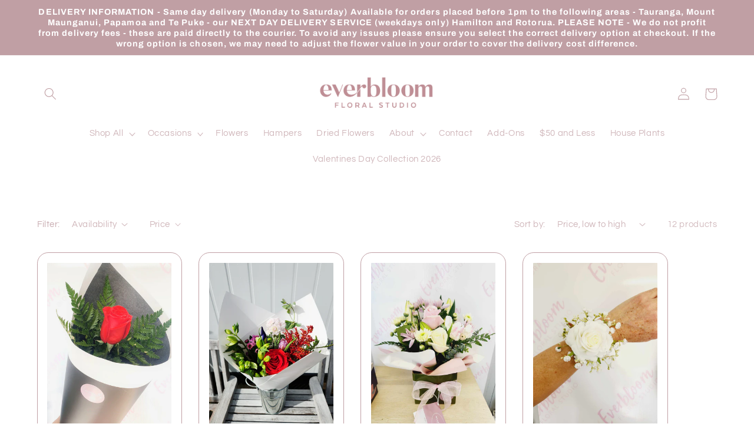

--- FILE ---
content_type: text/html; charset=utf-8
request_url: https://www.everbloomfloralstudio.co.nz/collections/best-selling
body_size: 35725
content:
<!doctype html>
<html class="no-js" lang="en">
  <head>
  <script src="//ajax.googleapis.com/ajax/libs/jquery/2.2.3/jquery.min.js" type="text/javascript"></script>
    <meta charset="utf-8">
    <meta http-equiv="X-UA-Compatible" content="IE=edge">
    <meta name="viewport" content="width=device-width,initial-scale=1">
    <meta name="theme-color" content="">
    <link rel="canonical" href="https://www.everbloomfloralstudio.co.nz/collections/best-selling">
    <link rel="preconnect" href="https://cdn.shopify.com" crossorigin><link rel="icon" type="image/png" href="//www.everbloomfloralstudio.co.nz/cdn/shop/files/new_logo.jpg?crop=center&height=32&v=1667109715&width=32"><link rel="preconnect" href="https://fonts.shopifycdn.com" crossorigin><title>
      Flowers, Hampers and Gifts, Mount Maunganui Florist - Everbloom Floral
 &ndash; Everbloom Floral Studio</title>

    
      <meta name="description" content="Fresh Flower Bouquets Gift Boxes and Gourmet Hampers - Fresh seasonal flowers. Everbloom floral Studio offers same day flower delivery from our florist to Mount Maunganui Papamoa Tauranga. Birthday Bouquets Casket spray flowers, Roses, New Born baby bouquets, Pretty Posies, Potted Plants, Scented Candles and Chocolates.">
    

    

<meta property="og:site_name" content="Everbloom Floral Studio">
<meta property="og:url" content="https://www.everbloomfloralstudio.co.nz/collections/best-selling">
<meta property="og:title" content="Flowers, Hampers and Gifts, Mount Maunganui Florist - Everbloom Floral">
<meta property="og:type" content="website">
<meta property="og:description" content="Fresh Flower Bouquets Gift Boxes and Gourmet Hampers - Fresh seasonal flowers. Everbloom floral Studio offers same day flower delivery from our florist to Mount Maunganui Papamoa Tauranga. Birthday Bouquets Casket spray flowers, Roses, New Born baby bouquets, Pretty Posies, Potted Plants, Scented Candles and Chocolates."><meta property="og:image" content="http://www.everbloomfloralstudio.co.nz/cdn/shop/collections/296607075_587925432952749_5453638546743057228_n.jpg?v=1662321412">
  <meta property="og:image:secure_url" content="https://www.everbloomfloralstudio.co.nz/cdn/shop/collections/296607075_587925432952749_5453638546743057228_n.jpg?v=1662321412">
  <meta property="og:image:width" content="1504">
  <meta property="og:image:height" content="2016"><meta name="twitter:card" content="summary_large_image">
<meta name="twitter:title" content="Flowers, Hampers and Gifts, Mount Maunganui Florist - Everbloom Floral">
<meta name="twitter:description" content="Fresh Flower Bouquets Gift Boxes and Gourmet Hampers - Fresh seasonal flowers. Everbloom floral Studio offers same day flower delivery from our florist to Mount Maunganui Papamoa Tauranga. Birthday Bouquets Casket spray flowers, Roses, New Born baby bouquets, Pretty Posies, Potted Plants, Scented Candles and Chocolates.">


    <script src="//www.everbloomfloralstudio.co.nz/cdn/shop/t/15/assets/global.js?v=149496944046504657681664747961" defer="defer"></script>
    <script>window.performance && window.performance.mark && window.performance.mark('shopify.content_for_header.start');</script><meta name="google-site-verification" content="MehLijIXz3dtOCEZ76CmGD3KiojHVXV_vFhxNla7ANU">
<meta name="google-site-verification" content="QKj3zteNVvpdHn-3wgetQfQIAajQLqTKkcIvwShyk-g">
<meta id="shopify-digital-wallet" name="shopify-digital-wallet" content="/1654653001/digital_wallets/dialog">
<meta name="shopify-checkout-api-token" content="df930b15681b43eb298047be58668c05">
<link rel="alternate" type="application/atom+xml" title="Feed" href="/collections/best-selling.atom" />
<link rel="alternate" type="application/json+oembed" href="https://www.everbloomfloralstudio.co.nz/collections/best-selling.oembed">
<script async="async" src="/checkouts/internal/preloads.js?locale=en-NZ"></script>
<link rel="preconnect" href="https://shop.app" crossorigin="anonymous">
<script async="async" src="https://shop.app/checkouts/internal/preloads.js?locale=en-NZ&shop_id=1654653001" crossorigin="anonymous"></script>
<script id="apple-pay-shop-capabilities" type="application/json">{"shopId":1654653001,"countryCode":"NZ","currencyCode":"NZD","merchantCapabilities":["supports3DS"],"merchantId":"gid:\/\/shopify\/Shop\/1654653001","merchantName":"Everbloom Floral Studio","requiredBillingContactFields":["postalAddress","email","phone"],"requiredShippingContactFields":["postalAddress","email","phone"],"shippingType":"shipping","supportedNetworks":["visa","masterCard","amex","jcb"],"total":{"type":"pending","label":"Everbloom Floral Studio","amount":"1.00"},"shopifyPaymentsEnabled":true,"supportsSubscriptions":true}</script>
<script id="shopify-features" type="application/json">{"accessToken":"df930b15681b43eb298047be58668c05","betas":["rich-media-storefront-analytics"],"domain":"www.everbloomfloralstudio.co.nz","predictiveSearch":true,"shopId":1654653001,"locale":"en"}</script>
<script>var Shopify = Shopify || {};
Shopify.shop = "everbloom-floral-studio.myshopify.com";
Shopify.locale = "en";
Shopify.currency = {"active":"NZD","rate":"1.0"};
Shopify.country = "NZ";
Shopify.theme = {"name":"Refresh","id":132081647779,"schema_name":"Refresh","schema_version":"2.0.1","theme_store_id":1567,"role":"main"};
Shopify.theme.handle = "null";
Shopify.theme.style = {"id":null,"handle":null};
Shopify.cdnHost = "www.everbloomfloralstudio.co.nz/cdn";
Shopify.routes = Shopify.routes || {};
Shopify.routes.root = "/";</script>
<script type="module">!function(o){(o.Shopify=o.Shopify||{}).modules=!0}(window);</script>
<script>!function(o){function n(){var o=[];function n(){o.push(Array.prototype.slice.apply(arguments))}return n.q=o,n}var t=o.Shopify=o.Shopify||{};t.loadFeatures=n(),t.autoloadFeatures=n()}(window);</script>
<script>
  window.ShopifyPay = window.ShopifyPay || {};
  window.ShopifyPay.apiHost = "shop.app\/pay";
  window.ShopifyPay.redirectState = null;
</script>
<script id="shop-js-analytics" type="application/json">{"pageType":"collection"}</script>
<script defer="defer" async type="module" src="//www.everbloomfloralstudio.co.nz/cdn/shopifycloud/shop-js/modules/v2/client.init-shop-cart-sync_BdyHc3Nr.en.esm.js"></script>
<script defer="defer" async type="module" src="//www.everbloomfloralstudio.co.nz/cdn/shopifycloud/shop-js/modules/v2/chunk.common_Daul8nwZ.esm.js"></script>
<script type="module">
  await import("//www.everbloomfloralstudio.co.nz/cdn/shopifycloud/shop-js/modules/v2/client.init-shop-cart-sync_BdyHc3Nr.en.esm.js");
await import("//www.everbloomfloralstudio.co.nz/cdn/shopifycloud/shop-js/modules/v2/chunk.common_Daul8nwZ.esm.js");

  window.Shopify.SignInWithShop?.initShopCartSync?.({"fedCMEnabled":true,"windoidEnabled":true});

</script>
<script>
  window.Shopify = window.Shopify || {};
  if (!window.Shopify.featureAssets) window.Shopify.featureAssets = {};
  window.Shopify.featureAssets['shop-js'] = {"shop-cart-sync":["modules/v2/client.shop-cart-sync_QYOiDySF.en.esm.js","modules/v2/chunk.common_Daul8nwZ.esm.js"],"init-fed-cm":["modules/v2/client.init-fed-cm_DchLp9rc.en.esm.js","modules/v2/chunk.common_Daul8nwZ.esm.js"],"shop-button":["modules/v2/client.shop-button_OV7bAJc5.en.esm.js","modules/v2/chunk.common_Daul8nwZ.esm.js"],"init-windoid":["modules/v2/client.init-windoid_DwxFKQ8e.en.esm.js","modules/v2/chunk.common_Daul8nwZ.esm.js"],"shop-cash-offers":["modules/v2/client.shop-cash-offers_DWtL6Bq3.en.esm.js","modules/v2/chunk.common_Daul8nwZ.esm.js","modules/v2/chunk.modal_CQq8HTM6.esm.js"],"shop-toast-manager":["modules/v2/client.shop-toast-manager_CX9r1SjA.en.esm.js","modules/v2/chunk.common_Daul8nwZ.esm.js"],"init-shop-email-lookup-coordinator":["modules/v2/client.init-shop-email-lookup-coordinator_UhKnw74l.en.esm.js","modules/v2/chunk.common_Daul8nwZ.esm.js"],"pay-button":["modules/v2/client.pay-button_DzxNnLDY.en.esm.js","modules/v2/chunk.common_Daul8nwZ.esm.js"],"avatar":["modules/v2/client.avatar_BTnouDA3.en.esm.js"],"init-shop-cart-sync":["modules/v2/client.init-shop-cart-sync_BdyHc3Nr.en.esm.js","modules/v2/chunk.common_Daul8nwZ.esm.js"],"shop-login-button":["modules/v2/client.shop-login-button_D8B466_1.en.esm.js","modules/v2/chunk.common_Daul8nwZ.esm.js","modules/v2/chunk.modal_CQq8HTM6.esm.js"],"init-customer-accounts-sign-up":["modules/v2/client.init-customer-accounts-sign-up_C8fpPm4i.en.esm.js","modules/v2/client.shop-login-button_D8B466_1.en.esm.js","modules/v2/chunk.common_Daul8nwZ.esm.js","modules/v2/chunk.modal_CQq8HTM6.esm.js"],"init-shop-for-new-customer-accounts":["modules/v2/client.init-shop-for-new-customer-accounts_CVTO0Ztu.en.esm.js","modules/v2/client.shop-login-button_D8B466_1.en.esm.js","modules/v2/chunk.common_Daul8nwZ.esm.js","modules/v2/chunk.modal_CQq8HTM6.esm.js"],"init-customer-accounts":["modules/v2/client.init-customer-accounts_dRgKMfrE.en.esm.js","modules/v2/client.shop-login-button_D8B466_1.en.esm.js","modules/v2/chunk.common_Daul8nwZ.esm.js","modules/v2/chunk.modal_CQq8HTM6.esm.js"],"shop-follow-button":["modules/v2/client.shop-follow-button_CkZpjEct.en.esm.js","modules/v2/chunk.common_Daul8nwZ.esm.js","modules/v2/chunk.modal_CQq8HTM6.esm.js"],"lead-capture":["modules/v2/client.lead-capture_BntHBhfp.en.esm.js","modules/v2/chunk.common_Daul8nwZ.esm.js","modules/v2/chunk.modal_CQq8HTM6.esm.js"],"checkout-modal":["modules/v2/client.checkout-modal_CfxcYbTm.en.esm.js","modules/v2/chunk.common_Daul8nwZ.esm.js","modules/v2/chunk.modal_CQq8HTM6.esm.js"],"shop-login":["modules/v2/client.shop-login_Da4GZ2H6.en.esm.js","modules/v2/chunk.common_Daul8nwZ.esm.js","modules/v2/chunk.modal_CQq8HTM6.esm.js"],"payment-terms":["modules/v2/client.payment-terms_MV4M3zvL.en.esm.js","modules/v2/chunk.common_Daul8nwZ.esm.js","modules/v2/chunk.modal_CQq8HTM6.esm.js"]};
</script>
<script>(function() {
  var isLoaded = false;
  function asyncLoad() {
    if (isLoaded) return;
    isLoaded = true;
    var urls = ["https:\/\/a.mailmunch.co\/widgets\/site-1010356-ea5b4a850da5ca05b249e5f341ffe53b959f6372.js?shop=everbloom-floral-studio.myshopify.com","\/\/www.powr.io\/powr.js?powr-token=everbloom-floral-studio.myshopify.com\u0026external-type=shopify\u0026shop=everbloom-floral-studio.myshopify.com","https:\/\/cdn.one.store\/javascript\/dist\/1.0\/jcr-widget.js?account_id=shopify:everbloom-floral-studio.myshopify.com\u0026shop=everbloom-floral-studio.myshopify.com"];
    for (var i = 0; i < urls.length; i++) {
      var s = document.createElement('script');
      s.type = 'text/javascript';
      s.async = true;
      s.src = urls[i];
      var x = document.getElementsByTagName('script')[0];
      x.parentNode.insertBefore(s, x);
    }
  };
  if(window.attachEvent) {
    window.attachEvent('onload', asyncLoad);
  } else {
    window.addEventListener('load', asyncLoad, false);
  }
})();</script>
<script id="__st">var __st={"a":1654653001,"offset":46800,"reqid":"bc3171c8-51e6-402b-9770-cd961c1e2d8f-1768977019","pageurl":"www.everbloomfloralstudio.co.nz\/collections\/best-selling","u":"978f4bdaf589","p":"collection","rtyp":"collection","rid":88133763145};</script>
<script>window.ShopifyPaypalV4VisibilityTracking = true;</script>
<script id="captcha-bootstrap">!function(){'use strict';const t='contact',e='account',n='new_comment',o=[[t,t],['blogs',n],['comments',n],[t,'customer']],c=[[e,'customer_login'],[e,'guest_login'],[e,'recover_customer_password'],[e,'create_customer']],r=t=>t.map((([t,e])=>`form[action*='/${t}']:not([data-nocaptcha='true']) input[name='form_type'][value='${e}']`)).join(','),a=t=>()=>t?[...document.querySelectorAll(t)].map((t=>t.form)):[];function s(){const t=[...o],e=r(t);return a(e)}const i='password',u='form_key',d=['recaptcha-v3-token','g-recaptcha-response','h-captcha-response',i],f=()=>{try{return window.sessionStorage}catch{return}},m='__shopify_v',_=t=>t.elements[u];function p(t,e,n=!1){try{const o=window.sessionStorage,c=JSON.parse(o.getItem(e)),{data:r}=function(t){const{data:e,action:n}=t;return t[m]||n?{data:e,action:n}:{data:t,action:n}}(c);for(const[e,n]of Object.entries(r))t.elements[e]&&(t.elements[e].value=n);n&&o.removeItem(e)}catch(o){console.error('form repopulation failed',{error:o})}}const l='form_type',E='cptcha';function T(t){t.dataset[E]=!0}const w=window,h=w.document,L='Shopify',v='ce_forms',y='captcha';let A=!1;((t,e)=>{const n=(g='f06e6c50-85a8-45c8-87d0-21a2b65856fe',I='https://cdn.shopify.com/shopifycloud/storefront-forms-hcaptcha/ce_storefront_forms_captcha_hcaptcha.v1.5.2.iife.js',D={infoText:'Protected by hCaptcha',privacyText:'Privacy',termsText:'Terms'},(t,e,n)=>{const o=w[L][v],c=o.bindForm;if(c)return c(t,g,e,D).then(n);var r;o.q.push([[t,g,e,D],n]),r=I,A||(h.body.append(Object.assign(h.createElement('script'),{id:'captcha-provider',async:!0,src:r})),A=!0)});var g,I,D;w[L]=w[L]||{},w[L][v]=w[L][v]||{},w[L][v].q=[],w[L][y]=w[L][y]||{},w[L][y].protect=function(t,e){n(t,void 0,e),T(t)},Object.freeze(w[L][y]),function(t,e,n,w,h,L){const[v,y,A,g]=function(t,e,n){const i=e?o:[],u=t?c:[],d=[...i,...u],f=r(d),m=r(i),_=r(d.filter((([t,e])=>n.includes(e))));return[a(f),a(m),a(_),s()]}(w,h,L),I=t=>{const e=t.target;return e instanceof HTMLFormElement?e:e&&e.form},D=t=>v().includes(t);t.addEventListener('submit',(t=>{const e=I(t);if(!e)return;const n=D(e)&&!e.dataset.hcaptchaBound&&!e.dataset.recaptchaBound,o=_(e),c=g().includes(e)&&(!o||!o.value);(n||c)&&t.preventDefault(),c&&!n&&(function(t){try{if(!f())return;!function(t){const e=f();if(!e)return;const n=_(t);if(!n)return;const o=n.value;o&&e.removeItem(o)}(t);const e=Array.from(Array(32),(()=>Math.random().toString(36)[2])).join('');!function(t,e){_(t)||t.append(Object.assign(document.createElement('input'),{type:'hidden',name:u})),t.elements[u].value=e}(t,e),function(t,e){const n=f();if(!n)return;const o=[...t.querySelectorAll(`input[type='${i}']`)].map((({name:t})=>t)),c=[...d,...o],r={};for(const[a,s]of new FormData(t).entries())c.includes(a)||(r[a]=s);n.setItem(e,JSON.stringify({[m]:1,action:t.action,data:r}))}(t,e)}catch(e){console.error('failed to persist form',e)}}(e),e.submit())}));const S=(t,e)=>{t&&!t.dataset[E]&&(n(t,e.some((e=>e===t))),T(t))};for(const o of['focusin','change'])t.addEventListener(o,(t=>{const e=I(t);D(e)&&S(e,y())}));const B=e.get('form_key'),M=e.get(l),P=B&&M;t.addEventListener('DOMContentLoaded',(()=>{const t=y();if(P)for(const e of t)e.elements[l].value===M&&p(e,B);[...new Set([...A(),...v().filter((t=>'true'===t.dataset.shopifyCaptcha))])].forEach((e=>S(e,t)))}))}(h,new URLSearchParams(w.location.search),n,t,e,['guest_login'])})(!0,!0)}();</script>
<script integrity="sha256-4kQ18oKyAcykRKYeNunJcIwy7WH5gtpwJnB7kiuLZ1E=" data-source-attribution="shopify.loadfeatures" defer="defer" src="//www.everbloomfloralstudio.co.nz/cdn/shopifycloud/storefront/assets/storefront/load_feature-a0a9edcb.js" crossorigin="anonymous"></script>
<script crossorigin="anonymous" defer="defer" src="//www.everbloomfloralstudio.co.nz/cdn/shopifycloud/storefront/assets/shopify_pay/storefront-65b4c6d7.js?v=20250812"></script>
<script data-source-attribution="shopify.dynamic_checkout.dynamic.init">var Shopify=Shopify||{};Shopify.PaymentButton=Shopify.PaymentButton||{isStorefrontPortableWallets:!0,init:function(){window.Shopify.PaymentButton.init=function(){};var t=document.createElement("script");t.src="https://www.everbloomfloralstudio.co.nz/cdn/shopifycloud/portable-wallets/latest/portable-wallets.en.js",t.type="module",document.head.appendChild(t)}};
</script>
<script data-source-attribution="shopify.dynamic_checkout.buyer_consent">
  function portableWalletsHideBuyerConsent(e){var t=document.getElementById("shopify-buyer-consent"),n=document.getElementById("shopify-subscription-policy-button");t&&n&&(t.classList.add("hidden"),t.setAttribute("aria-hidden","true"),n.removeEventListener("click",e))}function portableWalletsShowBuyerConsent(e){var t=document.getElementById("shopify-buyer-consent"),n=document.getElementById("shopify-subscription-policy-button");t&&n&&(t.classList.remove("hidden"),t.removeAttribute("aria-hidden"),n.addEventListener("click",e))}window.Shopify?.PaymentButton&&(window.Shopify.PaymentButton.hideBuyerConsent=portableWalletsHideBuyerConsent,window.Shopify.PaymentButton.showBuyerConsent=portableWalletsShowBuyerConsent);
</script>
<script data-source-attribution="shopify.dynamic_checkout.cart.bootstrap">document.addEventListener("DOMContentLoaded",(function(){function t(){return document.querySelector("shopify-accelerated-checkout-cart, shopify-accelerated-checkout")}if(t())Shopify.PaymentButton.init();else{new MutationObserver((function(e,n){t()&&(Shopify.PaymentButton.init(),n.disconnect())})).observe(document.body,{childList:!0,subtree:!0})}}));
</script>
<link id="shopify-accelerated-checkout-styles" rel="stylesheet" media="screen" href="https://www.everbloomfloralstudio.co.nz/cdn/shopifycloud/portable-wallets/latest/accelerated-checkout-backwards-compat.css" crossorigin="anonymous">
<style id="shopify-accelerated-checkout-cart">
        #shopify-buyer-consent {
  margin-top: 1em;
  display: inline-block;
  width: 100%;
}

#shopify-buyer-consent.hidden {
  display: none;
}

#shopify-subscription-policy-button {
  background: none;
  border: none;
  padding: 0;
  text-decoration: underline;
  font-size: inherit;
  cursor: pointer;
}

#shopify-subscription-policy-button::before {
  box-shadow: none;
}

      </style>
<script id="sections-script" data-sections="header,footer" defer="defer" src="//www.everbloomfloralstudio.co.nz/cdn/shop/t/15/compiled_assets/scripts.js?v=1710"></script>
<script>window.performance && window.performance.mark && window.performance.mark('shopify.content_for_header.end');</script>


    <style data-shopify>
      @font-face {
  font-family: Questrial;
  font-weight: 400;
  font-style: normal;
  font-display: swap;
  src: url("//www.everbloomfloralstudio.co.nz/cdn/fonts/questrial/questrial_n4.66abac5d8209a647b4bf8089b0451928ef144c07.woff2") format("woff2"),
       url("//www.everbloomfloralstudio.co.nz/cdn/fonts/questrial/questrial_n4.e86c53e77682db9bf4b0ee2dd71f214dc16adda4.woff") format("woff");
}

      
      
      
      @font-face {
  font-family: Archivo;
  font-weight: 700;
  font-style: normal;
  font-display: swap;
  src: url("//www.everbloomfloralstudio.co.nz/cdn/fonts/archivo/archivo_n7.651b020b3543640c100112be6f1c1b8e816c7f13.woff2") format("woff2"),
       url("//www.everbloomfloralstudio.co.nz/cdn/fonts/archivo/archivo_n7.7e9106d320e6594976a7dcb57957f3e712e83c96.woff") format("woff");
}


      :root {
        --font-body-family: Questrial, sans-serif;
        --font-body-style: normal;
        --font-body-weight: 400;
        --font-body-weight-bold: 700;

        --font-heading-family: Archivo, sans-serif;
        --font-heading-style: normal;
        --font-heading-weight: 700;

        --font-body-scale: 1.05;
        --font-heading-scale: 1.0476190476190477;

        --color-base-text: 192, 159, 164;
        --color-shadow: 192, 159, 164;
        --color-base-background-1: 255, 255, 255;
        --color-base-background-2: 192, 159, 164;
        --color-base-solid-button-labels: 255, 255, 255;
        --color-base-outline-button-labels: 192, 159, 164;
        --color-base-accent-1: 192, 159, 164;
        --color-base-accent-2: 241, 231, 233;
        --payment-terms-background-color: #ffffff;

        --gradient-base-background-1: #ffffff;
        --gradient-base-background-2: #c09fa4;
        --gradient-base-accent-1: #c09fa4;
        --gradient-base-accent-2: #f1e7e9;

        --media-padding: px;
        --media-border-opacity: 0.1;
        --media-border-width: 0px;
        --media-radius: 20px;
        --media-shadow-opacity: 0.0;
        --media-shadow-horizontal-offset: 0px;
        --media-shadow-vertical-offset: 4px;
        --media-shadow-blur-radius: 5px;
        --media-shadow-visible: 0;

        --page-width: 120rem;
        --page-width-margin: 0rem;

        --product-card-image-padding: 1.6rem;
        --product-card-corner-radius: 1.8rem;
        --product-card-text-alignment: left;
        --product-card-border-width: 0.1rem;
        --product-card-border-opacity: 1.0;
        --product-card-shadow-opacity: 0.0;
        --product-card-shadow-visible: 0;
        --product-card-shadow-horizontal-offset: 0.0rem;
        --product-card-shadow-vertical-offset: 0.4rem;
        --product-card-shadow-blur-radius: 0.5rem;

        --collection-card-image-padding: 1.6rem;
        --collection-card-corner-radius: 1.8rem;
        --collection-card-text-alignment: left;
        --collection-card-border-width: 0.1rem;
        --collection-card-border-opacity: 1.0;
        --collection-card-shadow-opacity: 0.0;
        --collection-card-shadow-visible: 0;
        --collection-card-shadow-horizontal-offset: 0.0rem;
        --collection-card-shadow-vertical-offset: 0.4rem;
        --collection-card-shadow-blur-radius: 0.5rem;

        --blog-card-image-padding: 1.6rem;
        --blog-card-corner-radius: 1.8rem;
        --blog-card-text-alignment: left;
        --blog-card-border-width: 0.1rem;
        --blog-card-border-opacity: 1.0;
        --blog-card-shadow-opacity: 0.0;
        --blog-card-shadow-visible: 0;
        --blog-card-shadow-horizontal-offset: 0.0rem;
        --blog-card-shadow-vertical-offset: 0.4rem;
        --blog-card-shadow-blur-radius: 0.5rem;

        --badge-corner-radius: 0.0rem;

        --popup-border-width: 1px;
        --popup-border-opacity: 0.1;
        --popup-corner-radius: 18px;
        --popup-shadow-opacity: 0.0;
        --popup-shadow-horizontal-offset: 0px;
        --popup-shadow-vertical-offset: 4px;
        --popup-shadow-blur-radius: 5px;

        --drawer-border-width: 0px;
        --drawer-border-opacity: 0.1;
        --drawer-shadow-opacity: 0.0;
        --drawer-shadow-horizontal-offset: 0px;
        --drawer-shadow-vertical-offset: 4px;
        --drawer-shadow-blur-radius: 5px;

        --spacing-sections-desktop: 0px;
        --spacing-sections-mobile: 0px;

        --grid-desktop-vertical-spacing: 28px;
        --grid-desktop-horizontal-spacing: 28px;
        --grid-mobile-vertical-spacing: 14px;
        --grid-mobile-horizontal-spacing: 14px;

        --text-boxes-border-opacity: 0.1;
        --text-boxes-border-width: 0px;
        --text-boxes-radius: 20px;
        --text-boxes-shadow-opacity: 0.0;
        --text-boxes-shadow-visible: 0;
        --text-boxes-shadow-horizontal-offset: 0px;
        --text-boxes-shadow-vertical-offset: 4px;
        --text-boxes-shadow-blur-radius: 5px;

        --buttons-radius: 40px;
        --buttons-radius-outset: 41px;
        --buttons-border-width: 1px;
        --buttons-border-opacity: 1.0;
        --buttons-shadow-opacity: 0.0;
        --buttons-shadow-visible: 0;
        --buttons-shadow-horizontal-offset: 0px;
        --buttons-shadow-vertical-offset: 4px;
        --buttons-shadow-blur-radius: 5px;
        --buttons-border-offset: 0.3px;

        --inputs-radius: 26px;
        --inputs-border-width: 1px;
        --inputs-border-opacity: 0.55;
        --inputs-shadow-opacity: 0.0;
        --inputs-shadow-horizontal-offset: 0px;
        --inputs-margin-offset: 0px;
        --inputs-shadow-vertical-offset: 4px;
        --inputs-shadow-blur-radius: 5px;
        --inputs-radius-outset: 27px;

        --variant-pills-radius: 40px;
        --variant-pills-border-width: 1px;
        --variant-pills-border-opacity: 0.55;
        --variant-pills-shadow-opacity: 0.0;
        --variant-pills-shadow-horizontal-offset: 0px;
        --variant-pills-shadow-vertical-offset: 4px;
        --variant-pills-shadow-blur-radius: 5px;
      }

      *,
      *::before,
      *::after {
        box-sizing: inherit;
      }

      html {
        box-sizing: border-box;
        font-size: calc(var(--font-body-scale) * 62.5%);
        height: 100%;
      }

      body {
        display: grid;
        grid-template-rows: auto auto 1fr auto;
        grid-template-columns: 100%;
        min-height: 100%;
        margin: 0;
        font-size: 1.5rem;
        letter-spacing: 0.06rem;
        line-height: calc(1 + 0.8 / var(--font-body-scale));
        font-family: var(--font-body-family);
        font-style: var(--font-body-style);
        font-weight: var(--font-body-weight);
      }

      @media screen and (min-width: 750px) {
        body {
          font-size: 1.6rem;
        }
      }
    </style>

    <link href="//www.everbloomfloralstudio.co.nz/cdn/shop/t/15/assets/base.css?v=88290808517547527771664747962" rel="stylesheet" type="text/css" media="all" />
<link rel="preload" as="font" href="//www.everbloomfloralstudio.co.nz/cdn/fonts/questrial/questrial_n4.66abac5d8209a647b4bf8089b0451928ef144c07.woff2" type="font/woff2" crossorigin><link rel="preload" as="font" href="//www.everbloomfloralstudio.co.nz/cdn/fonts/archivo/archivo_n7.651b020b3543640c100112be6f1c1b8e816c7f13.woff2" type="font/woff2" crossorigin><link rel="stylesheet" href="//www.everbloomfloralstudio.co.nz/cdn/shop/t/15/assets/component-predictive-search.css?v=83512081251802922551664747960" media="print" onload="this.media='all'"><script>document.documentElement.className = document.documentElement.className.replace('no-js', 'js');
    if (Shopify.designMode) {
      document.documentElement.classList.add('shopify-design-mode');
    }
    </script>
  <link href="https://monorail-edge.shopifysvc.com" rel="dns-prefetch">
<script>(function(){if ("sendBeacon" in navigator && "performance" in window) {try {var session_token_from_headers = performance.getEntriesByType('navigation')[0].serverTiming.find(x => x.name == '_s').description;} catch {var session_token_from_headers = undefined;}var session_cookie_matches = document.cookie.match(/_shopify_s=([^;]*)/);var session_token_from_cookie = session_cookie_matches && session_cookie_matches.length === 2 ? session_cookie_matches[1] : "";var session_token = session_token_from_headers || session_token_from_cookie || "";function handle_abandonment_event(e) {var entries = performance.getEntries().filter(function(entry) {return /monorail-edge.shopifysvc.com/.test(entry.name);});if (!window.abandonment_tracked && entries.length === 0) {window.abandonment_tracked = true;var currentMs = Date.now();var navigation_start = performance.timing.navigationStart;var payload = {shop_id: 1654653001,url: window.location.href,navigation_start,duration: currentMs - navigation_start,session_token,page_type: "collection"};window.navigator.sendBeacon("https://monorail-edge.shopifysvc.com/v1/produce", JSON.stringify({schema_id: "online_store_buyer_site_abandonment/1.1",payload: payload,metadata: {event_created_at_ms: currentMs,event_sent_at_ms: currentMs}}));}}window.addEventListener('pagehide', handle_abandonment_event);}}());</script>
<script id="web-pixels-manager-setup">(function e(e,d,r,n,o){if(void 0===o&&(o={}),!Boolean(null===(a=null===(i=window.Shopify)||void 0===i?void 0:i.analytics)||void 0===a?void 0:a.replayQueue)){var i,a;window.Shopify=window.Shopify||{};var t=window.Shopify;t.analytics=t.analytics||{};var s=t.analytics;s.replayQueue=[],s.publish=function(e,d,r){return s.replayQueue.push([e,d,r]),!0};try{self.performance.mark("wpm:start")}catch(e){}var l=function(){var e={modern:/Edge?\/(1{2}[4-9]|1[2-9]\d|[2-9]\d{2}|\d{4,})\.\d+(\.\d+|)|Firefox\/(1{2}[4-9]|1[2-9]\d|[2-9]\d{2}|\d{4,})\.\d+(\.\d+|)|Chrom(ium|e)\/(9{2}|\d{3,})\.\d+(\.\d+|)|(Maci|X1{2}).+ Version\/(15\.\d+|(1[6-9]|[2-9]\d|\d{3,})\.\d+)([,.]\d+|)( \(\w+\)|)( Mobile\/\w+|) Safari\/|Chrome.+OPR\/(9{2}|\d{3,})\.\d+\.\d+|(CPU[ +]OS|iPhone[ +]OS|CPU[ +]iPhone|CPU IPhone OS|CPU iPad OS)[ +]+(15[._]\d+|(1[6-9]|[2-9]\d|\d{3,})[._]\d+)([._]\d+|)|Android:?[ /-](13[3-9]|1[4-9]\d|[2-9]\d{2}|\d{4,})(\.\d+|)(\.\d+|)|Android.+Firefox\/(13[5-9]|1[4-9]\d|[2-9]\d{2}|\d{4,})\.\d+(\.\d+|)|Android.+Chrom(ium|e)\/(13[3-9]|1[4-9]\d|[2-9]\d{2}|\d{4,})\.\d+(\.\d+|)|SamsungBrowser\/([2-9]\d|\d{3,})\.\d+/,legacy:/Edge?\/(1[6-9]|[2-9]\d|\d{3,})\.\d+(\.\d+|)|Firefox\/(5[4-9]|[6-9]\d|\d{3,})\.\d+(\.\d+|)|Chrom(ium|e)\/(5[1-9]|[6-9]\d|\d{3,})\.\d+(\.\d+|)([\d.]+$|.*Safari\/(?![\d.]+ Edge\/[\d.]+$))|(Maci|X1{2}).+ Version\/(10\.\d+|(1[1-9]|[2-9]\d|\d{3,})\.\d+)([,.]\d+|)( \(\w+\)|)( Mobile\/\w+|) Safari\/|Chrome.+OPR\/(3[89]|[4-9]\d|\d{3,})\.\d+\.\d+|(CPU[ +]OS|iPhone[ +]OS|CPU[ +]iPhone|CPU IPhone OS|CPU iPad OS)[ +]+(10[._]\d+|(1[1-9]|[2-9]\d|\d{3,})[._]\d+)([._]\d+|)|Android:?[ /-](13[3-9]|1[4-9]\d|[2-9]\d{2}|\d{4,})(\.\d+|)(\.\d+|)|Mobile Safari.+OPR\/([89]\d|\d{3,})\.\d+\.\d+|Android.+Firefox\/(13[5-9]|1[4-9]\d|[2-9]\d{2}|\d{4,})\.\d+(\.\d+|)|Android.+Chrom(ium|e)\/(13[3-9]|1[4-9]\d|[2-9]\d{2}|\d{4,})\.\d+(\.\d+|)|Android.+(UC? ?Browser|UCWEB|U3)[ /]?(15\.([5-9]|\d{2,})|(1[6-9]|[2-9]\d|\d{3,})\.\d+)\.\d+|SamsungBrowser\/(5\.\d+|([6-9]|\d{2,})\.\d+)|Android.+MQ{2}Browser\/(14(\.(9|\d{2,})|)|(1[5-9]|[2-9]\d|\d{3,})(\.\d+|))(\.\d+|)|K[Aa][Ii]OS\/(3\.\d+|([4-9]|\d{2,})\.\d+)(\.\d+|)/},d=e.modern,r=e.legacy,n=navigator.userAgent;return n.match(d)?"modern":n.match(r)?"legacy":"unknown"}(),u="modern"===l?"modern":"legacy",c=(null!=n?n:{modern:"",legacy:""})[u],f=function(e){return[e.baseUrl,"/wpm","/b",e.hashVersion,"modern"===e.buildTarget?"m":"l",".js"].join("")}({baseUrl:d,hashVersion:r,buildTarget:u}),m=function(e){var d=e.version,r=e.bundleTarget,n=e.surface,o=e.pageUrl,i=e.monorailEndpoint;return{emit:function(e){var a=e.status,t=e.errorMsg,s=(new Date).getTime(),l=JSON.stringify({metadata:{event_sent_at_ms:s},events:[{schema_id:"web_pixels_manager_load/3.1",payload:{version:d,bundle_target:r,page_url:o,status:a,surface:n,error_msg:t},metadata:{event_created_at_ms:s}}]});if(!i)return console&&console.warn&&console.warn("[Web Pixels Manager] No Monorail endpoint provided, skipping logging."),!1;try{return self.navigator.sendBeacon.bind(self.navigator)(i,l)}catch(e){}var u=new XMLHttpRequest;try{return u.open("POST",i,!0),u.setRequestHeader("Content-Type","text/plain"),u.send(l),!0}catch(e){return console&&console.warn&&console.warn("[Web Pixels Manager] Got an unhandled error while logging to Monorail."),!1}}}}({version:r,bundleTarget:l,surface:e.surface,pageUrl:self.location.href,monorailEndpoint:e.monorailEndpoint});try{o.browserTarget=l,function(e){var d=e.src,r=e.async,n=void 0===r||r,o=e.onload,i=e.onerror,a=e.sri,t=e.scriptDataAttributes,s=void 0===t?{}:t,l=document.createElement("script"),u=document.querySelector("head"),c=document.querySelector("body");if(l.async=n,l.src=d,a&&(l.integrity=a,l.crossOrigin="anonymous"),s)for(var f in s)if(Object.prototype.hasOwnProperty.call(s,f))try{l.dataset[f]=s[f]}catch(e){}if(o&&l.addEventListener("load",o),i&&l.addEventListener("error",i),u)u.appendChild(l);else{if(!c)throw new Error("Did not find a head or body element to append the script");c.appendChild(l)}}({src:f,async:!0,onload:function(){if(!function(){var e,d;return Boolean(null===(d=null===(e=window.Shopify)||void 0===e?void 0:e.analytics)||void 0===d?void 0:d.initialized)}()){var d=window.webPixelsManager.init(e)||void 0;if(d){var r=window.Shopify.analytics;r.replayQueue.forEach((function(e){var r=e[0],n=e[1],o=e[2];d.publishCustomEvent(r,n,o)})),r.replayQueue=[],r.publish=d.publishCustomEvent,r.visitor=d.visitor,r.initialized=!0}}},onerror:function(){return m.emit({status:"failed",errorMsg:"".concat(f," has failed to load")})},sri:function(e){var d=/^sha384-[A-Za-z0-9+/=]+$/;return"string"==typeof e&&d.test(e)}(c)?c:"",scriptDataAttributes:o}),m.emit({status:"loading"})}catch(e){m.emit({status:"failed",errorMsg:(null==e?void 0:e.message)||"Unknown error"})}}})({shopId: 1654653001,storefrontBaseUrl: "https://www.everbloomfloralstudio.co.nz",extensionsBaseUrl: "https://extensions.shopifycdn.com/cdn/shopifycloud/web-pixels-manager",monorailEndpoint: "https://monorail-edge.shopifysvc.com/unstable/produce_batch",surface: "storefront-renderer",enabledBetaFlags: ["2dca8a86"],webPixelsConfigList: [{"id":"594542755","configuration":"{\"config\":\"{\\\"pixel_id\\\":\\\"G-T9LYZJ38N3\\\",\\\"target_country\\\":\\\"NZ\\\",\\\"gtag_events\\\":[{\\\"type\\\":\\\"search\\\",\\\"action_label\\\":[\\\"G-T9LYZJ38N3\\\",\\\"AW-786806540\\\/ySoRCMHj3NoDEIzulvcC\\\"]},{\\\"type\\\":\\\"begin_checkout\\\",\\\"action_label\\\":[\\\"G-T9LYZJ38N3\\\",\\\"AW-786806540\\\/7XxACL7j3NoDEIzulvcC\\\"]},{\\\"type\\\":\\\"view_item\\\",\\\"action_label\\\":[\\\"G-T9LYZJ38N3\\\",\\\"AW-786806540\\\/Eqe5CLjj3NoDEIzulvcC\\\",\\\"MC-LB4GXXCTHS\\\"]},{\\\"type\\\":\\\"purchase\\\",\\\"action_label\\\":[\\\"G-T9LYZJ38N3\\\",\\\"AW-786806540\\\/zdi0CLXj3NoDEIzulvcC\\\",\\\"MC-LB4GXXCTHS\\\"]},{\\\"type\\\":\\\"page_view\\\",\\\"action_label\\\":[\\\"G-T9LYZJ38N3\\\",\\\"AW-786806540\\\/sr1sCLLj3NoDEIzulvcC\\\",\\\"MC-LB4GXXCTHS\\\"]},{\\\"type\\\":\\\"add_payment_info\\\",\\\"action_label\\\":[\\\"G-T9LYZJ38N3\\\",\\\"AW-786806540\\\/12iKCMTj3NoDEIzulvcC\\\"]},{\\\"type\\\":\\\"add_to_cart\\\",\\\"action_label\\\":[\\\"G-T9LYZJ38N3\\\",\\\"AW-786806540\\\/Z5ENCLvj3NoDEIzulvcC\\\"]}],\\\"enable_monitoring_mode\\\":false}\"}","eventPayloadVersion":"v1","runtimeContext":"OPEN","scriptVersion":"b2a88bafab3e21179ed38636efcd8a93","type":"APP","apiClientId":1780363,"privacyPurposes":[],"dataSharingAdjustments":{"protectedCustomerApprovalScopes":["read_customer_address","read_customer_email","read_customer_name","read_customer_personal_data","read_customer_phone"]}},{"id":"336920739","configuration":"{\"pixel_id\":\"1061688167589751\",\"pixel_type\":\"facebook_pixel\",\"metaapp_system_user_token\":\"-\"}","eventPayloadVersion":"v1","runtimeContext":"OPEN","scriptVersion":"ca16bc87fe92b6042fbaa3acc2fbdaa6","type":"APP","apiClientId":2329312,"privacyPurposes":["ANALYTICS","MARKETING","SALE_OF_DATA"],"dataSharingAdjustments":{"protectedCustomerApprovalScopes":["read_customer_address","read_customer_email","read_customer_name","read_customer_personal_data","read_customer_phone"]}},{"id":"shopify-app-pixel","configuration":"{}","eventPayloadVersion":"v1","runtimeContext":"STRICT","scriptVersion":"0450","apiClientId":"shopify-pixel","type":"APP","privacyPurposes":["ANALYTICS","MARKETING"]},{"id":"shopify-custom-pixel","eventPayloadVersion":"v1","runtimeContext":"LAX","scriptVersion":"0450","apiClientId":"shopify-pixel","type":"CUSTOM","privacyPurposes":["ANALYTICS","MARKETING"]}],isMerchantRequest: false,initData: {"shop":{"name":"Everbloom Floral Studio","paymentSettings":{"currencyCode":"NZD"},"myshopifyDomain":"everbloom-floral-studio.myshopify.com","countryCode":"NZ","storefrontUrl":"https:\/\/www.everbloomfloralstudio.co.nz"},"customer":null,"cart":null,"checkout":null,"productVariants":[],"purchasingCompany":null},},"https://www.everbloomfloralstudio.co.nz/cdn","fcfee988w5aeb613cpc8e4bc33m6693e112",{"modern":"","legacy":""},{"shopId":"1654653001","storefrontBaseUrl":"https:\/\/www.everbloomfloralstudio.co.nz","extensionBaseUrl":"https:\/\/extensions.shopifycdn.com\/cdn\/shopifycloud\/web-pixels-manager","surface":"storefront-renderer","enabledBetaFlags":"[\"2dca8a86\"]","isMerchantRequest":"false","hashVersion":"fcfee988w5aeb613cpc8e4bc33m6693e112","publish":"custom","events":"[[\"page_viewed\",{}],[\"collection_viewed\",{\"collection\":{\"id\":\"88133763145\",\"title\":\"Best Selling\",\"productVariants\":[{\"price\":{\"amount\":25.0,\"currencyCode\":\"NZD\"},\"product\":{\"title\":\"Single Rose\",\"vendor\":\"Everbloom Floral Studio\",\"id\":\"4449752940640\",\"untranslatedTitle\":\"Single Rose\",\"url\":\"\/products\/single-rose\",\"type\":\"Flowers\"},\"id\":\"31627430461536\",\"image\":{\"src\":\"\/\/www.everbloomfloralstudio.co.nz\/cdn\/shop\/products\/singlerose.jpg?v=1628731261\"},\"sku\":\"\",\"title\":\"Single Rose \/ Red\",\"untranslatedTitle\":\"Single Rose \/ Red\"},{\"price\":{\"amount\":40.0,\"currencyCode\":\"NZD\"},\"product\":{\"title\":\"Cheer Bunch\",\"vendor\":\"Everbloom Floral Studio\",\"id\":\"8876112117923\",\"untranslatedTitle\":\"Cheer Bunch\",\"url\":\"\/products\/cheer-bunch\",\"type\":\"Flowers\"},\"id\":\"46302444454051\",\"image\":{\"src\":\"\/\/www.everbloomfloralstudio.co.nz\/cdn\/shop\/files\/Cheer_bunch.jpg?v=1767471573\"},\"sku\":null,\"title\":\"Default Title\",\"untranslatedTitle\":\"Default Title\"},{\"price\":{\"amount\":49.0,\"currencyCode\":\"NZD\"},\"product\":{\"title\":\"Mini Boxed Posy\",\"vendor\":\"Everbloom Floral Studio\",\"id\":\"5838050721955\",\"untranslatedTitle\":\"Mini Boxed Posy\",\"url\":\"\/products\/mini-boxed-posy\",\"type\":\"Flowers\"},\"id\":\"36913258561699\",\"image\":{\"src\":\"\/\/www.everbloomfloralstudio.co.nz\/cdn\/shop\/products\/webmini.jpg?v=1718516003\"},\"sku\":\"\",\"title\":\"Mini Boxed Posy \/ whites and Green\",\"untranslatedTitle\":\"Mini Boxed Posy \/ whites and Green\"},{\"price\":{\"amount\":50.0,\"currencyCode\":\"NZD\"},\"product\":{\"title\":\"Faux Wrist Corsages and Buttonholes\",\"vendor\":\"Everbloom Floral Studio\",\"id\":\"7229942431907\",\"untranslatedTitle\":\"Faux Wrist Corsages and Buttonholes\",\"url\":\"\/products\/wrist-corsages-and-buttonholes\",\"type\":\"Flowers\"},\"id\":\"41349678596259\",\"image\":{\"src\":\"\/\/www.everbloomfloralstudio.co.nz\/cdn\/shop\/files\/457828683_1023965039216346_470380501802068103_n.jpg?v=1752813224\"},\"sku\":\"\",\"title\":\"Wrist Corsage Gyp\/Baby's Breath\",\"untranslatedTitle\":\"Wrist Corsage Gyp\/Baby's Breath\"},{\"price\":{\"amount\":59.0,\"currencyCode\":\"NZD\"},\"product\":{\"title\":\"Colour my world\",\"vendor\":\"Everbloom Floral Studio\",\"id\":\"8944856137891\",\"untranslatedTitle\":\"Colour my world\",\"url\":\"\/products\/colour-my-world\",\"type\":\"Flowers\"},\"id\":\"46561818345635\",\"image\":{\"src\":\"\/\/www.everbloomfloralstudio.co.nz\/cdn\/shop\/files\/Colour_My_World_Flower_Bouquet.jpg?v=1764039326\"},\"sku\":null,\"title\":\"Default Title\",\"untranslatedTitle\":\"Default Title\"},{\"price\":{\"amount\":69.0,\"currencyCode\":\"NZD\"},\"product\":{\"title\":\"Lily Delight Bouquet\",\"vendor\":\"Everbloom Floral Studio\",\"id\":\"1433003032649\",\"untranslatedTitle\":\"Lily Delight Bouquet\",\"url\":\"\/products\/lily-delight-bouquet\",\"type\":\"Flowers\"},\"id\":\"12478098112585\",\"image\":{\"src\":\"\/\/www.everbloomfloralstudio.co.nz\/cdn\/shop\/products\/LilyDelightedited.jpg?v=1657514737\"},\"sku\":\"\",\"title\":\"Standard\",\"untranslatedTitle\":\"Standard\"},{\"price\":{\"amount\":69.0,\"currencyCode\":\"NZD\"},\"product\":{\"title\":\"Sunflower Bouquet\",\"vendor\":\"Everbloom Floral Studio\",\"id\":\"6936549032099\",\"untranslatedTitle\":\"Sunflower Bouquet\",\"url\":\"\/products\/sunflower-bouquet\",\"type\":\"Flowers\"},\"id\":\"40356682727587\",\"image\":{\"src\":\"\/\/www.everbloomfloralstudio.co.nz\/cdn\/shop\/products\/Sunflowerbqwebsite.jpg?v=1627084813\"},\"sku\":\"\",\"title\":\"Default Title\",\"untranslatedTitle\":\"Default Title\"},{\"price\":{\"amount\":69.0,\"currencyCode\":\"NZD\"},\"product\":{\"title\":\"Sympathy Bouquets\",\"vendor\":\"Everbloom Floral Studio\",\"id\":\"5496564744355\",\"untranslatedTitle\":\"Sympathy Bouquets\",\"url\":\"\/products\/sympathy-bouquets\",\"type\":\"Flowers\"},\"id\":\"35446431973539\",\"image\":{\"src\":\"\/\/www.everbloomfloralstudio.co.nz\/cdn\/shop\/products\/116433469_1201029090249034_906400415103647053_n.jpg?v=1613968390\"},\"sku\":\"\",\"title\":\"Standard \/ White and Green\",\"untranslatedTitle\":\"Standard \/ White and Green\"},{\"price\":{\"amount\":69.0,\"currencyCode\":\"NZD\"},\"product\":{\"title\":\"Seasonal Bouquet\",\"vendor\":\"Everbloom Floral Studio\",\"id\":\"7087147221155\",\"untranslatedTitle\":\"Seasonal Bouquet\",\"url\":\"\/products\/seasonal-bouquet\",\"type\":\"Flowers\"},\"id\":\"40942926266531\",\"image\":{\"src\":\"\/\/www.everbloomfloralstudio.co.nz\/cdn\/shop\/files\/Sympathy_Bouquet.jpg?v=1764039812\"},\"sku\":\"\",\"title\":\"Standard \/ Pastels\",\"untranslatedTitle\":\"Standard \/ Pastels\"},{\"price\":{\"amount\":99.0,\"currencyCode\":\"NZD\"},\"product\":{\"title\":\"New born Baby Gift Arrangement - Flowers, Soft Toy and Balloon Combo\",\"vendor\":\"Everbloom Floral Studio\",\"id\":\"5629937123491\",\"untranslatedTitle\":\"New born Baby Gift Arrangement - Flowers, Soft Toy and Balloon Combo\",\"url\":\"\/products\/newborn-baby-gift-with-soft-toy\",\"type\":\"Flowers\"},\"id\":\"36008379842723\",\"image\":{\"src\":\"\/\/www.everbloomfloralstudio.co.nz\/cdn\/shop\/files\/Floral_Gift_Bag_for_New_Baby.jpg?v=1759377639\"},\"sku\":\"\",\"title\":\"Medium \/ Girl\",\"untranslatedTitle\":\"Medium \/ Girl\"},{\"price\":{\"amount\":105.0,\"currencyCode\":\"NZD\"},\"product\":{\"title\":\"Vox Box\",\"vendor\":\"Everbloom Floral Studio\",\"id\":\"1821342662729\",\"untranslatedTitle\":\"Vox Box\",\"url\":\"\/products\/vox-box\",\"type\":\"Flowers\"},\"id\":\"16557601783881\",\"image\":{\"src\":\"\/\/www.everbloomfloralstudio.co.nz\/cdn\/shop\/products\/VoxBoxEdited.jpg?v=1694678415\"},\"sku\":\"\",\"title\":\"Medium \/ Brights\",\"untranslatedTitle\":\"Medium \/ Brights\"},{\"price\":{\"amount\":125.0,\"currencyCode\":\"NZD\"},\"product\":{\"title\":\"Floral Candle and Chocolate Gift Box\",\"vendor\":\"Everbloom Floral Studio\",\"id\":\"4513519829088\",\"untranslatedTitle\":\"Floral Candle and Chocolate Gift Box\",\"url\":\"\/products\/floral-candle-and-chocolate-gift-box\",\"type\":\"Gift Box\"},\"id\":\"31847802077280\",\"image\":{\"src\":\"\/\/www.everbloomfloralstudio.co.nz\/cdn\/shop\/products\/Hampers_and_Gift_Boxes_Tauranga.jpg?v=1763494213\"},\"sku\":\"\",\"title\":\"Default Title\",\"untranslatedTitle\":\"Default Title\"}]}}]]"});</script><script>
  window.ShopifyAnalytics = window.ShopifyAnalytics || {};
  window.ShopifyAnalytics.meta = window.ShopifyAnalytics.meta || {};
  window.ShopifyAnalytics.meta.currency = 'NZD';
  var meta = {"products":[{"id":4449752940640,"gid":"gid:\/\/shopify\/Product\/4449752940640","vendor":"Everbloom Floral Studio","type":"Flowers","handle":"single-rose","variants":[{"id":31627430461536,"price":2500,"name":"Single Rose - Single Rose \/ Red","public_title":"Single Rose \/ Red","sku":""},{"id":31627430527072,"price":2500,"name":"Single Rose - Single Rose \/ Pink","public_title":"Single Rose \/ Pink","sku":""}],"remote":false},{"id":8876112117923,"gid":"gid:\/\/shopify\/Product\/8876112117923","vendor":"Everbloom Floral Studio","type":"Flowers","handle":"cheer-bunch","variants":[{"id":46302444454051,"price":4000,"name":"Cheer Bunch","public_title":null,"sku":null}],"remote":false},{"id":5838050721955,"gid":"gid:\/\/shopify\/Product\/5838050721955","vendor":"Everbloom Floral Studio","type":"Flowers","handle":"mini-boxed-posy","variants":[{"id":36913258561699,"price":4900,"name":"Mini Boxed Posy - Mini Boxed Posy \/ whites and Green","public_title":"Mini Boxed Posy \/ whites and Green","sku":""},{"id":36913258594467,"price":4900,"name":"Mini Boxed Posy - Mini Boxed Posy \/ Pastels","public_title":"Mini Boxed Posy \/ Pastels","sku":""},{"id":36913258627235,"price":4900,"name":"Mini Boxed Posy - Mini Boxed Posy \/ Brights","public_title":"Mini Boxed Posy \/ Brights","sku":""},{"id":36913258660003,"price":4900,"name":"Mini Boxed Posy - Mini Boxed Posy \/ Pinks","public_title":"Mini Boxed Posy \/ Pinks","sku":""}],"remote":false},{"id":7229942431907,"gid":"gid:\/\/shopify\/Product\/7229942431907","vendor":"Everbloom Floral Studio","type":"Flowers","handle":"wrist-corsages-and-buttonholes","variants":[{"id":41349678596259,"price":5000,"name":"Faux Wrist Corsages and Buttonholes - Wrist Corsage Gyp\/Baby's Breath","public_title":"Wrist Corsage Gyp\/Baby's Breath","sku":""},{"id":41349678661795,"price":5000,"name":"Faux Wrist Corsages and Buttonholes - Buttonhole Gyp\/Baby's Breath","public_title":"Buttonhole Gyp\/Baby's Breath","sku":""},{"id":45506818212003,"price":5000,"name":"Faux Wrist Corsages and Buttonholes - Wrist Corsage pastel as shown","public_title":"Wrist Corsage pastel as shown","sku":null},{"id":45506818277539,"price":5000,"name":"Faux Wrist Corsages and Buttonholes - Buttonhole pastel as shown","public_title":"Buttonhole pastel as shown","sku":null}],"remote":false},{"id":8944856137891,"gid":"gid:\/\/shopify\/Product\/8944856137891","vendor":"Everbloom Floral Studio","type":"Flowers","handle":"colour-my-world","variants":[{"id":46561818345635,"price":5900,"name":"Colour my world","public_title":null,"sku":null}],"remote":false},{"id":1433003032649,"gid":"gid:\/\/shopify\/Product\/1433003032649","vendor":"Everbloom Floral Studio","type":"Flowers","handle":"lily-delight-bouquet","variants":[{"id":12478098112585,"price":6900,"name":"Lily Delight Bouquet - Standard","public_title":"Standard","sku":""},{"id":12521622962249,"price":8900,"name":"Lily Delight Bouquet - Medium","public_title":"Medium","sku":""},{"id":12521622995017,"price":12000,"name":"Lily Delight Bouquet - Large","public_title":"Large","sku":""},{"id":12521623027785,"price":15500,"name":"Lily Delight Bouquet - Deluxe","public_title":"Deluxe","sku":""},{"id":42451005604003,"price":20000,"name":"Lily Delight Bouquet - Extravagant","public_title":"Extravagant","sku":""}],"remote":false},{"id":6936549032099,"gid":"gid:\/\/shopify\/Product\/6936549032099","vendor":"Everbloom Floral Studio","type":"Flowers","handle":"sunflower-bouquet","variants":[{"id":40356682727587,"price":6900,"name":"Sunflower Bouquet","public_title":null,"sku":""}],"remote":false},{"id":5496564744355,"gid":"gid:\/\/shopify\/Product\/5496564744355","vendor":"Everbloom Floral Studio","type":"Flowers","handle":"sympathy-bouquets","variants":[{"id":35446431973539,"price":6900,"name":"Sympathy Bouquets - Standard \/ White and Green","public_title":"Standard \/ White and Green","sku":""},{"id":35446432006307,"price":6900,"name":"Sympathy Bouquets - Standard \/ Pastels","public_title":"Standard \/ Pastels","sku":""},{"id":35446432039075,"price":6900,"name":"Sympathy Bouquets - Standard \/ Pinks","public_title":"Standard \/ Pinks","sku":""},{"id":35446432071843,"price":6900,"name":"Sympathy Bouquets - Standard \/ Brights","public_title":"Standard \/ Brights","sku":""},{"id":35446432104611,"price":8900,"name":"Sympathy Bouquets - Medium \/ White and Green","public_title":"Medium \/ White and Green","sku":""},{"id":35446432137379,"price":8900,"name":"Sympathy Bouquets - Medium \/ Pastels","public_title":"Medium \/ Pastels","sku":""},{"id":35446432170147,"price":8900,"name":"Sympathy Bouquets - Medium \/ Pinks","public_title":"Medium \/ Pinks","sku":""},{"id":35446432202915,"price":8900,"name":"Sympathy Bouquets - Medium \/ Brights","public_title":"Medium \/ Brights","sku":""},{"id":35446432235683,"price":12000,"name":"Sympathy Bouquets - Large \/ White and Green","public_title":"Large \/ White and Green","sku":""},{"id":35446432268451,"price":12000,"name":"Sympathy Bouquets - Large \/ Pastels","public_title":"Large \/ Pastels","sku":""},{"id":35446432301219,"price":12000,"name":"Sympathy Bouquets - Large \/ Pinks","public_title":"Large \/ Pinks","sku":""},{"id":35446432333987,"price":12000,"name":"Sympathy Bouquets - Large \/ Brights","public_title":"Large \/ Brights","sku":""},{"id":35446432366755,"price":15000,"name":"Sympathy Bouquets - Deluxe \/ White and Green","public_title":"Deluxe \/ White and Green","sku":""},{"id":35446432399523,"price":15000,"name":"Sympathy Bouquets - Deluxe \/ Pastels","public_title":"Deluxe \/ Pastels","sku":""},{"id":35446432432291,"price":15000,"name":"Sympathy Bouquets - Deluxe \/ Pinks","public_title":"Deluxe \/ Pinks","sku":""},{"id":35446432465059,"price":15000,"name":"Sympathy Bouquets - Deluxe \/ Brights","public_title":"Deluxe \/ Brights","sku":""}],"remote":false},{"id":7087147221155,"gid":"gid:\/\/shopify\/Product\/7087147221155","vendor":"Everbloom Floral Studio","type":"Flowers","handle":"seasonal-bouquet","variants":[{"id":40942926266531,"price":6900,"name":"Seasonal Bouquet - Standard \/ Pastels","public_title":"Standard \/ Pastels","sku":""},{"id":40942926299299,"price":6900,"name":"Seasonal Bouquet - Standard \/ Pinks and Whites","public_title":"Standard \/ Pinks and Whites","sku":""},{"id":40942926332067,"price":6900,"name":"Seasonal Bouquet - Standard \/ Brights","public_title":"Standard \/ Brights","sku":""},{"id":40942926364835,"price":6900,"name":"Seasonal Bouquet - Standard \/ Whites and Greens","public_title":"Standard \/ Whites and Greens","sku":""},{"id":40942926397603,"price":8900,"name":"Seasonal Bouquet - Medium \/ Pastels","public_title":"Medium \/ Pastels","sku":""},{"id":40942926430371,"price":8900,"name":"Seasonal Bouquet - Medium \/ Pinks and Whites","public_title":"Medium \/ Pinks and Whites","sku":""},{"id":40942926463139,"price":8900,"name":"Seasonal Bouquet - Medium \/ Brights","public_title":"Medium \/ Brights","sku":""},{"id":40942926495907,"price":8900,"name":"Seasonal Bouquet - Medium \/ Whites and Greens","public_title":"Medium \/ Whites and Greens","sku":""},{"id":40942926528675,"price":12000,"name":"Seasonal Bouquet - Large \/ Pastels","public_title":"Large \/ Pastels","sku":""},{"id":40942926561443,"price":12000,"name":"Seasonal Bouquet - Large \/ Pinks and Whites","public_title":"Large \/ Pinks and Whites","sku":""},{"id":40942926594211,"price":12000,"name":"Seasonal Bouquet - Large \/ Brights","public_title":"Large \/ Brights","sku":""},{"id":40942926626979,"price":12000,"name":"Seasonal Bouquet - Large \/ Whites and Greens","public_title":"Large \/ Whites and Greens","sku":""},{"id":40942926659747,"price":15500,"name":"Seasonal Bouquet - Deluxe \/ Pastels","public_title":"Deluxe \/ Pastels","sku":""},{"id":40942926692515,"price":15500,"name":"Seasonal Bouquet - Deluxe \/ Pinks and Whites","public_title":"Deluxe \/ Pinks and Whites","sku":""},{"id":40942926725283,"price":15500,"name":"Seasonal Bouquet - Deluxe \/ Brights","public_title":"Deluxe \/ Brights","sku":""},{"id":40942926758051,"price":15500,"name":"Seasonal Bouquet - Deluxe \/ Whites and Greens","public_title":"Deluxe \/ Whites and Greens","sku":""}],"remote":false},{"id":5629937123491,"gid":"gid:\/\/shopify\/Product\/5629937123491","vendor":"Everbloom Floral Studio","type":"Flowers","handle":"newborn-baby-gift-with-soft-toy","variants":[{"id":36008379842723,"price":9900,"name":"New born Baby Gift Arrangement - Flowers, Soft Toy and Balloon Combo - Medium \/ Girl","public_title":"Medium \/ Girl","sku":""},{"id":36008379875491,"price":9900,"name":"New born Baby Gift Arrangement - Flowers, Soft Toy and Balloon Combo - Medium \/ Boy","public_title":"Medium \/ Boy","sku":""},{"id":36008379908259,"price":12000,"name":"New born Baby Gift Arrangement - Flowers, Soft Toy and Balloon Combo - Large \/ Girl","public_title":"Large \/ Girl","sku":""},{"id":36008379941027,"price":12000,"name":"New born Baby Gift Arrangement - Flowers, Soft Toy and Balloon Combo - Large \/ Boy","public_title":"Large \/ Boy","sku":""},{"id":36008379973795,"price":15000,"name":"New born Baby Gift Arrangement - Flowers, Soft Toy and Balloon Combo - Deluxe \/ Girl","public_title":"Deluxe \/ Girl","sku":""},{"id":36008380006563,"price":15000,"name":"New born Baby Gift Arrangement - Flowers, Soft Toy and Balloon Combo - Deluxe \/ Boy","public_title":"Deluxe \/ Boy","sku":""}],"remote":false},{"id":1821342662729,"gid":"gid:\/\/shopify\/Product\/1821342662729","vendor":"Everbloom Floral Studio","type":"Flowers","handle":"vox-box","variants":[{"id":16557601783881,"price":10500,"name":"Vox Box - Medium \/ Brights","public_title":"Medium \/ Brights","sku":""},{"id":16557601816649,"price":10500,"name":"Vox Box - Medium \/ Pinks","public_title":"Medium \/ Pinks","sku":""},{"id":16557601849417,"price":10500,"name":"Vox Box - Medium \/ Pastels","public_title":"Medium \/ Pastels","sku":""},{"id":16557601882185,"price":10500,"name":"Vox Box - Medium \/ Florists Choice","public_title":"Medium \/ Florists Choice","sku":""},{"id":16557601914953,"price":12000,"name":"Vox Box - Large \/ Brights","public_title":"Large \/ Brights","sku":""},{"id":16557601947721,"price":12000,"name":"Vox Box - Large \/ Pinks","public_title":"Large \/ Pinks","sku":""},{"id":16557601980489,"price":12000,"name":"Vox Box - Large \/ Pastels","public_title":"Large \/ Pastels","sku":""},{"id":16557602013257,"price":12000,"name":"Vox Box - Large \/ Florists Choice","public_title":"Large \/ Florists Choice","sku":""},{"id":16557602046025,"price":15000,"name":"Vox Box - Deluxe \/ Brights","public_title":"Deluxe \/ Brights","sku":""},{"id":16557602078793,"price":15000,"name":"Vox Box - Deluxe \/ Pinks","public_title":"Deluxe \/ Pinks","sku":""},{"id":16557602111561,"price":15000,"name":"Vox Box - Deluxe \/ Pastels","public_title":"Deluxe \/ Pastels","sku":""},{"id":16557602144329,"price":15000,"name":"Vox Box - Deluxe \/ Florists Choice","public_title":"Deluxe \/ Florists Choice","sku":""}],"remote":false},{"id":4513519829088,"gid":"gid:\/\/shopify\/Product\/4513519829088","vendor":"Everbloom Floral Studio","type":"Gift Box","handle":"floral-candle-and-chocolate-gift-box","variants":[{"id":31847802077280,"price":12500,"name":"Floral Candle and Chocolate Gift Box","public_title":null,"sku":""}],"remote":false}],"page":{"pageType":"collection","resourceType":"collection","resourceId":88133763145,"requestId":"bc3171c8-51e6-402b-9770-cd961c1e2d8f-1768977019"}};
  for (var attr in meta) {
    window.ShopifyAnalytics.meta[attr] = meta[attr];
  }
</script>
<script class="analytics">
  (function () {
    var customDocumentWrite = function(content) {
      var jquery = null;

      if (window.jQuery) {
        jquery = window.jQuery;
      } else if (window.Checkout && window.Checkout.$) {
        jquery = window.Checkout.$;
      }

      if (jquery) {
        jquery('body').append(content);
      }
    };

    var hasLoggedConversion = function(token) {
      if (token) {
        return document.cookie.indexOf('loggedConversion=' + token) !== -1;
      }
      return false;
    }

    var setCookieIfConversion = function(token) {
      if (token) {
        var twoMonthsFromNow = new Date(Date.now());
        twoMonthsFromNow.setMonth(twoMonthsFromNow.getMonth() + 2);

        document.cookie = 'loggedConversion=' + token + '; expires=' + twoMonthsFromNow;
      }
    }

    var trekkie = window.ShopifyAnalytics.lib = window.trekkie = window.trekkie || [];
    if (trekkie.integrations) {
      return;
    }
    trekkie.methods = [
      'identify',
      'page',
      'ready',
      'track',
      'trackForm',
      'trackLink'
    ];
    trekkie.factory = function(method) {
      return function() {
        var args = Array.prototype.slice.call(arguments);
        args.unshift(method);
        trekkie.push(args);
        return trekkie;
      };
    };
    for (var i = 0; i < trekkie.methods.length; i++) {
      var key = trekkie.methods[i];
      trekkie[key] = trekkie.factory(key);
    }
    trekkie.load = function(config) {
      trekkie.config = config || {};
      trekkie.config.initialDocumentCookie = document.cookie;
      var first = document.getElementsByTagName('script')[0];
      var script = document.createElement('script');
      script.type = 'text/javascript';
      script.onerror = function(e) {
        var scriptFallback = document.createElement('script');
        scriptFallback.type = 'text/javascript';
        scriptFallback.onerror = function(error) {
                var Monorail = {
      produce: function produce(monorailDomain, schemaId, payload) {
        var currentMs = new Date().getTime();
        var event = {
          schema_id: schemaId,
          payload: payload,
          metadata: {
            event_created_at_ms: currentMs,
            event_sent_at_ms: currentMs
          }
        };
        return Monorail.sendRequest("https://" + monorailDomain + "/v1/produce", JSON.stringify(event));
      },
      sendRequest: function sendRequest(endpointUrl, payload) {
        // Try the sendBeacon API
        if (window && window.navigator && typeof window.navigator.sendBeacon === 'function' && typeof window.Blob === 'function' && !Monorail.isIos12()) {
          var blobData = new window.Blob([payload], {
            type: 'text/plain'
          });

          if (window.navigator.sendBeacon(endpointUrl, blobData)) {
            return true;
          } // sendBeacon was not successful

        } // XHR beacon

        var xhr = new XMLHttpRequest();

        try {
          xhr.open('POST', endpointUrl);
          xhr.setRequestHeader('Content-Type', 'text/plain');
          xhr.send(payload);
        } catch (e) {
          console.log(e);
        }

        return false;
      },
      isIos12: function isIos12() {
        return window.navigator.userAgent.lastIndexOf('iPhone; CPU iPhone OS 12_') !== -1 || window.navigator.userAgent.lastIndexOf('iPad; CPU OS 12_') !== -1;
      }
    };
    Monorail.produce('monorail-edge.shopifysvc.com',
      'trekkie_storefront_load_errors/1.1',
      {shop_id: 1654653001,
      theme_id: 132081647779,
      app_name: "storefront",
      context_url: window.location.href,
      source_url: "//www.everbloomfloralstudio.co.nz/cdn/s/trekkie.storefront.cd680fe47e6c39ca5d5df5f0a32d569bc48c0f27.min.js"});

        };
        scriptFallback.async = true;
        scriptFallback.src = '//www.everbloomfloralstudio.co.nz/cdn/s/trekkie.storefront.cd680fe47e6c39ca5d5df5f0a32d569bc48c0f27.min.js';
        first.parentNode.insertBefore(scriptFallback, first);
      };
      script.async = true;
      script.src = '//www.everbloomfloralstudio.co.nz/cdn/s/trekkie.storefront.cd680fe47e6c39ca5d5df5f0a32d569bc48c0f27.min.js';
      first.parentNode.insertBefore(script, first);
    };
    trekkie.load(
      {"Trekkie":{"appName":"storefront","development":false,"defaultAttributes":{"shopId":1654653001,"isMerchantRequest":null,"themeId":132081647779,"themeCityHash":"6032523526574106705","contentLanguage":"en","currency":"NZD","eventMetadataId":"1cf2f5c9-7224-4b86-803a-2736f392c633"},"isServerSideCookieWritingEnabled":true,"monorailRegion":"shop_domain","enabledBetaFlags":["65f19447"]},"Session Attribution":{},"S2S":{"facebookCapiEnabled":true,"source":"trekkie-storefront-renderer","apiClientId":580111}}
    );

    var loaded = false;
    trekkie.ready(function() {
      if (loaded) return;
      loaded = true;

      window.ShopifyAnalytics.lib = window.trekkie;

      var originalDocumentWrite = document.write;
      document.write = customDocumentWrite;
      try { window.ShopifyAnalytics.merchantGoogleAnalytics.call(this); } catch(error) {};
      document.write = originalDocumentWrite;

      window.ShopifyAnalytics.lib.page(null,{"pageType":"collection","resourceType":"collection","resourceId":88133763145,"requestId":"bc3171c8-51e6-402b-9770-cd961c1e2d8f-1768977019","shopifyEmitted":true});

      var match = window.location.pathname.match(/checkouts\/(.+)\/(thank_you|post_purchase)/)
      var token = match? match[1]: undefined;
      if (!hasLoggedConversion(token)) {
        setCookieIfConversion(token);
        window.ShopifyAnalytics.lib.track("Viewed Product Category",{"currency":"NZD","category":"Collection: best-selling","collectionName":"best-selling","collectionId":88133763145,"nonInteraction":true},undefined,undefined,{"shopifyEmitted":true});
      }
    });


        var eventsListenerScript = document.createElement('script');
        eventsListenerScript.async = true;
        eventsListenerScript.src = "//www.everbloomfloralstudio.co.nz/cdn/shopifycloud/storefront/assets/shop_events_listener-3da45d37.js";
        document.getElementsByTagName('head')[0].appendChild(eventsListenerScript);

})();</script>
  <script>
  if (!window.ga || (window.ga && typeof window.ga !== 'function')) {
    window.ga = function ga() {
      (window.ga.q = window.ga.q || []).push(arguments);
      if (window.Shopify && window.Shopify.analytics && typeof window.Shopify.analytics.publish === 'function') {
        window.Shopify.analytics.publish("ga_stub_called", {}, {sendTo: "google_osp_migration"});
      }
      console.error("Shopify's Google Analytics stub called with:", Array.from(arguments), "\nSee https://help.shopify.com/manual/promoting-marketing/pixels/pixel-migration#google for more information.");
    };
    if (window.Shopify && window.Shopify.analytics && typeof window.Shopify.analytics.publish === 'function') {
      window.Shopify.analytics.publish("ga_stub_initialized", {}, {sendTo: "google_osp_migration"});
    }
  }
</script>
<script
  defer
  src="https://www.everbloomfloralstudio.co.nz/cdn/shopifycloud/perf-kit/shopify-perf-kit-3.0.4.min.js"
  data-application="storefront-renderer"
  data-shop-id="1654653001"
  data-render-region="gcp-us-central1"
  data-page-type="collection"
  data-theme-instance-id="132081647779"
  data-theme-name="Refresh"
  data-theme-version="2.0.1"
  data-monorail-region="shop_domain"
  data-resource-timing-sampling-rate="10"
  data-shs="true"
  data-shs-beacon="true"
  data-shs-export-with-fetch="true"
  data-shs-logs-sample-rate="1"
  data-shs-beacon-endpoint="https://www.everbloomfloralstudio.co.nz/api/collect"
></script>
</head>

  <body class="gradient">
    <a class="skip-to-content-link button visually-hidden" href="#MainContent">
      Skip to content
    </a>

<script src="//www.everbloomfloralstudio.co.nz/cdn/shop/t/15/assets/cart.js?v=83971781268232213281664747960" defer="defer"></script>

<style>
  .drawer {
    visibility: hidden;
  }
</style>

<cart-drawer class="drawer is-empty">
  <div id="CartDrawer" class="cart-drawer">
    <div id="CartDrawer-Overlay"class="cart-drawer__overlay"></div>
    <div class="drawer__inner" role="dialog" aria-modal="true" aria-label="Your cart" tabindex="-1"><div class="drawer__inner-empty">
          <div class="cart-drawer__warnings center">
            <div class="cart-drawer__empty-content">
              <h2 class="cart__empty-text">Your cart is empty</h2>
              <button class="drawer__close" type="button" onclick="this.closest('cart-drawer').close()" aria-label="Close"><svg xmlns="http://www.w3.org/2000/svg" aria-hidden="true" focusable="false" role="presentation" class="icon icon-close" fill="none" viewBox="0 0 18 17">
  <path d="M.865 15.978a.5.5 0 00.707.707l7.433-7.431 7.579 7.282a.501.501 0 00.846-.37.5.5 0 00-.153-.351L9.712 8.546l7.417-7.416a.5.5 0 10-.707-.708L8.991 7.853 1.413.573a.5.5 0 10-.693.72l7.563 7.268-7.418 7.417z" fill="currentColor">
</svg>
</button>
              <a href="/collections/all" class="button">
                Continue shopping
              </a><p class="cart__login-title h3">Have an account?</p>
                <p class="cart__login-paragraph">
                  <a href="/account/login" class="link underlined-link">Log in</a> to check out faster.
                </p></div>
          </div></div><div class="drawer__header">
        <h2 class="drawer__heading">Your cart</h2>
        <button class="drawer__close" type="button" onclick="this.closest('cart-drawer').close()" aria-label="Close"><svg xmlns="http://www.w3.org/2000/svg" aria-hidden="true" focusable="false" role="presentation" class="icon icon-close" fill="none" viewBox="0 0 18 17">
  <path d="M.865 15.978a.5.5 0 00.707.707l7.433-7.431 7.579 7.282a.501.501 0 00.846-.37.5.5 0 00-.153-.351L9.712 8.546l7.417-7.416a.5.5 0 10-.707-.708L8.991 7.853 1.413.573a.5.5 0 10-.693.72l7.563 7.268-7.418 7.417z" fill="currentColor">
</svg>
</button>
      </div>
      <cart-drawer-items class=" is-empty">
        <form action="/cart" id="CartDrawer-Form" class="cart__contents cart-drawer__form" method="post">
          <div id="CartDrawer-CartItems" class="drawer__contents js-contents"><p id="CartDrawer-LiveRegionText" class="visually-hidden" role="status"></p>
            <p id="CartDrawer-LineItemStatus" class="visually-hidden" aria-hidden="true" role="status">Loading...</p>
          </div>
          <div id="CartDrawer-CartErrors" role="alert"></div>
        </form>
      </cart-drawer-items>
      <div class="drawer__footer"><details id="Details-CartDrawer">
            <summary>
              <span class="summary__title">
                Order special instructions
                <svg aria-hidden="true" focusable="false" role="presentation" class="icon icon-caret" viewBox="0 0 10 6">
  <path fill-rule="evenodd" clip-rule="evenodd" d="M9.354.646a.5.5 0 00-.708 0L5 4.293 1.354.646a.5.5 0 00-.708.708l4 4a.5.5 0 00.708 0l4-4a.5.5 0 000-.708z" fill="currentColor">
</svg>

              </span>
            </summary>
            <cart-note class="cart__note field">
              <label class="visually-hidden" for="CartDrawer-Note">Order special instructions</label>
              <textarea id="CartDrawer-Note" class="text-area text-area--resize-vertical field__input" name="note" placeholder="Order special instructions"></textarea>
            </cart-note>
          </details><!-- Start blocks-->
        <!-- Subtotals-->

        <div class="cart-drawer__footer" >
          <div class="totals" role="status">
            <h2 class="totals__subtotal">Subtotal</h2>
            <p class="totals__subtotal-value">$0.00 NZD</p>
          </div>

          <div></div>

          <small class="tax-note caption-large rte">Tax included and shipping calculated at checkout
</small>
        </div>

        <!-- CTAs -->

        <div class="cart__ctas" >
          <noscript>
            <button type="submit" class="cart__update-button button button--secondary" form="CartDrawer-Form">
              Update
            </button>
          </noscript>

          <button type="submit" id="CartDrawer-Checkout" class="cart__checkout-button button" name="checkout" form="CartDrawer-Form" disabled>
            Check out
          </button>
        </div>
      </div>
    </div>
  </div>
</cart-drawer>

<script>
  document.addEventListener('DOMContentLoaded', function() {
    function isIE() {
      const ua = window.navigator.userAgent;
      const msie = ua.indexOf('MSIE ');
      const trident = ua.indexOf('Trident/');

      return (msie > 0 || trident > 0);
    }

    if (!isIE()) return;
    const cartSubmitInput = document.createElement('input');
    cartSubmitInput.setAttribute('name', 'checkout');
    cartSubmitInput.setAttribute('type', 'hidden');
    document.querySelector('#cart').appendChild(cartSubmitInput);
    document.querySelector('#checkout').addEventListener('click', function(event) {
      document.querySelector('#cart').submit();
    });
  });
</script>

<div id="shopify-section-announcement-bar" class="shopify-section"><div class="announcement-bar color-accent-1 gradient" role="region" aria-label="Announcement" ><div class="page-width">
                <p class="announcement-bar__message center h5">
                  DELIVERY INFORMATION - Same day delivery (Monday to Saturday) Available for orders placed before 1pm to the following areas - Tauranga, Mount Maunganui, Papamoa and Te Puke - our NEXT DAY DELIVERY SERVICE (weekdays only) Hamilton and Rotorua. PLEASE NOTE - We do not profit from delivery fees - these are paid directly to the courier. To avoid any issues please ensure you select the correct delivery option at checkout. If the wrong option is chosen, we may need to adjust the flower value in your order to cover the delivery cost difference.
</p>
              </div></div><div class="announcement-bar color-accent-1 gradient" role="region" aria-label="Announcement" ></div>
</div>
    <div id="shopify-section-header" class="shopify-section section-header"><link rel="stylesheet" href="//www.everbloomfloralstudio.co.nz/cdn/shop/t/15/assets/component-list-menu.css?v=151968516119678728991664747961" media="print" onload="this.media='all'">
<link rel="stylesheet" href="//www.everbloomfloralstudio.co.nz/cdn/shop/t/15/assets/component-search.css?v=96455689198851321781664747960" media="print" onload="this.media='all'">
<link rel="stylesheet" href="//www.everbloomfloralstudio.co.nz/cdn/shop/t/15/assets/component-menu-drawer.css?v=182311192829367774911664747960" media="print" onload="this.media='all'">
<link rel="stylesheet" href="//www.everbloomfloralstudio.co.nz/cdn/shop/t/15/assets/component-cart-notification.css?v=183358051719344305851664747960" media="print" onload="this.media='all'">
<link rel="stylesheet" href="//www.everbloomfloralstudio.co.nz/cdn/shop/t/15/assets/component-cart-items.css?v=23917223812499722491664747962" media="print" onload="this.media='all'"><link rel="stylesheet" href="//www.everbloomfloralstudio.co.nz/cdn/shop/t/15/assets/component-price.css?v=65402837579211014041664747960" media="print" onload="this.media='all'">
  <link rel="stylesheet" href="//www.everbloomfloralstudio.co.nz/cdn/shop/t/15/assets/component-loading-overlay.css?v=167310470843593579841664747962" media="print" onload="this.media='all'"><link rel="stylesheet" href="//www.everbloomfloralstudio.co.nz/cdn/shop/t/15/assets/component-mega-menu.css?v=177496590996265276461664747962" media="print" onload="this.media='all'">
  <noscript><link href="//www.everbloomfloralstudio.co.nz/cdn/shop/t/15/assets/component-mega-menu.css?v=177496590996265276461664747962" rel="stylesheet" type="text/css" media="all" /></noscript><link href="//www.everbloomfloralstudio.co.nz/cdn/shop/t/15/assets/component-cart-drawer.css?v=35930391193938886121664747960" rel="stylesheet" type="text/css" media="all" />
  <link href="//www.everbloomfloralstudio.co.nz/cdn/shop/t/15/assets/component-cart.css?v=61086454150987525971664747962" rel="stylesheet" type="text/css" media="all" />
  <link href="//www.everbloomfloralstudio.co.nz/cdn/shop/t/15/assets/component-totals.css?v=86168756436424464851664747960" rel="stylesheet" type="text/css" media="all" />
  <link href="//www.everbloomfloralstudio.co.nz/cdn/shop/t/15/assets/component-price.css?v=65402837579211014041664747960" rel="stylesheet" type="text/css" media="all" />
  <link href="//www.everbloomfloralstudio.co.nz/cdn/shop/t/15/assets/component-discounts.css?v=152760482443307489271664747961" rel="stylesheet" type="text/css" media="all" />
  <link href="//www.everbloomfloralstudio.co.nz/cdn/shop/t/15/assets/component-loading-overlay.css?v=167310470843593579841664747962" rel="stylesheet" type="text/css" media="all" />
<noscript><link href="//www.everbloomfloralstudio.co.nz/cdn/shop/t/15/assets/component-list-menu.css?v=151968516119678728991664747961" rel="stylesheet" type="text/css" media="all" /></noscript>
<noscript><link href="//www.everbloomfloralstudio.co.nz/cdn/shop/t/15/assets/component-search.css?v=96455689198851321781664747960" rel="stylesheet" type="text/css" media="all" /></noscript>
<noscript><link href="//www.everbloomfloralstudio.co.nz/cdn/shop/t/15/assets/component-menu-drawer.css?v=182311192829367774911664747960" rel="stylesheet" type="text/css" media="all" /></noscript>
<noscript><link href="//www.everbloomfloralstudio.co.nz/cdn/shop/t/15/assets/component-cart-notification.css?v=183358051719344305851664747960" rel="stylesheet" type="text/css" media="all" /></noscript>
<noscript><link href="//www.everbloomfloralstudio.co.nz/cdn/shop/t/15/assets/component-cart-items.css?v=23917223812499722491664747962" rel="stylesheet" type="text/css" media="all" /></noscript>

<style>
  header-drawer {
    justify-self: start;
    margin-left: -1.2rem;
  }

  .header__heading-logo {
    max-width: 210px;
  }

  @media screen and (min-width: 990px) {
    header-drawer {
      display: none;
    }
  }

  .menu-drawer-container {
    display: flex;
  }

  .list-menu {
    list-style: none;
    padding: 0;
    margin: 0;
  }

  .list-menu--inline {
    display: inline-flex;
    flex-wrap: wrap;
  }

  summary.list-menu__item {
    padding-right: 2.7rem;
  }

  .list-menu__item {
    display: flex;
    align-items: center;
    line-height: calc(1 + 0.3 / var(--font-body-scale));
  }

  .list-menu__item--link {
    text-decoration: none;
    padding-bottom: 1rem;
    padding-top: 1rem;
    line-height: calc(1 + 0.8 / var(--font-body-scale));
  }

  @media screen and (min-width: 750px) {
    .list-menu__item--link {
      padding-bottom: 0.5rem;
      padding-top: 0.5rem;
    }
  }
</style><style data-shopify>.header {
    padding-top: 10px;
    padding-bottom: 4px;
  }

  .section-header {
    margin-bottom: 0px;
  }

  @media screen and (min-width: 750px) {
    .section-header {
      margin-bottom: 0px;
    }
  }

  @media screen and (min-width: 990px) {
    .header {
      padding-top: 20px;
      padding-bottom: 8px;
    }
  }</style><script src="//www.everbloomfloralstudio.co.nz/cdn/shop/t/15/assets/details-disclosure.js?v=153497636716254413831664747962" defer="defer"></script>
<script src="//www.everbloomfloralstudio.co.nz/cdn/shop/t/15/assets/details-modal.js?v=4511761896672669691664747962" defer="defer"></script>
<script src="//www.everbloomfloralstudio.co.nz/cdn/shop/t/15/assets/cart-notification.js?v=160453272920806432391664747960" defer="defer"></script><script src="//www.everbloomfloralstudio.co.nz/cdn/shop/t/15/assets/cart-drawer.js?v=44260131999403604181664747961" defer="defer"></script><svg xmlns="http://www.w3.org/2000/svg" class="hidden">
  <symbol id="icon-search" viewbox="0 0 18 19" fill="none">
    <path fill-rule="evenodd" clip-rule="evenodd" d="M11.03 11.68A5.784 5.784 0 112.85 3.5a5.784 5.784 0 018.18 8.18zm.26 1.12a6.78 6.78 0 11.72-.7l5.4 5.4a.5.5 0 11-.71.7l-5.41-5.4z" fill="currentColor"/>
  </symbol>

  <symbol id="icon-close" class="icon icon-close" fill="none" viewBox="0 0 18 17">
    <path d="M.865 15.978a.5.5 0 00.707.707l7.433-7.431 7.579 7.282a.501.501 0 00.846-.37.5.5 0 00-.153-.351L9.712 8.546l7.417-7.416a.5.5 0 10-.707-.708L8.991 7.853 1.413.573a.5.5 0 10-.693.72l7.563 7.268-7.418 7.417z" fill="currentColor">
  </symbol>
</svg>
<sticky-header class="header-wrapper color-background-1 gradient">
  <header class="header header--top-center header--mobile-center page-width header--has-menu"><header-drawer data-breakpoint="tablet">
        <details id="Details-menu-drawer-container" class="menu-drawer-container">
          <summary class="header__icon header__icon--menu header__icon--summary link focus-inset" aria-label="Menu">
            <span>
              <svg xmlns="http://www.w3.org/2000/svg" aria-hidden="true" focusable="false" role="presentation" class="icon icon-hamburger" fill="none" viewBox="0 0 18 16">
  <path d="M1 .5a.5.5 0 100 1h15.71a.5.5 0 000-1H1zM.5 8a.5.5 0 01.5-.5h15.71a.5.5 0 010 1H1A.5.5 0 01.5 8zm0 7a.5.5 0 01.5-.5h15.71a.5.5 0 010 1H1a.5.5 0 01-.5-.5z" fill="currentColor">
</svg>

              <svg xmlns="http://www.w3.org/2000/svg" aria-hidden="true" focusable="false" role="presentation" class="icon icon-close" fill="none" viewBox="0 0 18 17">
  <path d="M.865 15.978a.5.5 0 00.707.707l7.433-7.431 7.579 7.282a.501.501 0 00.846-.37.5.5 0 00-.153-.351L9.712 8.546l7.417-7.416a.5.5 0 10-.707-.708L8.991 7.853 1.413.573a.5.5 0 10-.693.72l7.563 7.268-7.418 7.417z" fill="currentColor">
</svg>

            </span>
          </summary>
          <div id="menu-drawer" class="gradient menu-drawer motion-reduce" tabindex="-1">
            <div class="menu-drawer__inner-container">
              <div class="menu-drawer__navigation-container">
                <nav class="menu-drawer__navigation">
                  <ul class="menu-drawer__menu has-submenu list-menu" role="list"><li><details id="Details-menu-drawer-menu-item-1">
                            <summary class="menu-drawer__menu-item list-menu__item link link--text focus-inset">
                              Shop All
                              <svg viewBox="0 0 14 10" fill="none" aria-hidden="true" focusable="false" role="presentation" class="icon icon-arrow" xmlns="http://www.w3.org/2000/svg">
  <path fill-rule="evenodd" clip-rule="evenodd" d="M8.537.808a.5.5 0 01.817-.162l4 4a.5.5 0 010 .708l-4 4a.5.5 0 11-.708-.708L11.793 5.5H1a.5.5 0 010-1h10.793L8.646 1.354a.5.5 0 01-.109-.546z" fill="currentColor">
</svg>

                              <svg aria-hidden="true" focusable="false" role="presentation" class="icon icon-caret" viewBox="0 0 10 6">
  <path fill-rule="evenodd" clip-rule="evenodd" d="M9.354.646a.5.5 0 00-.708 0L5 4.293 1.354.646a.5.5 0 00-.708.708l4 4a.5.5 0 00.708 0l4-4a.5.5 0 000-.708z" fill="currentColor">
</svg>

                            </summary>
                            <div id="link-shop-all" class="menu-drawer__submenu has-submenu gradient motion-reduce" tabindex="-1">
                              <div class="menu-drawer__inner-submenu">
                                <button class="menu-drawer__close-button link link--text focus-inset" aria-expanded="true">
                                  <svg viewBox="0 0 14 10" fill="none" aria-hidden="true" focusable="false" role="presentation" class="icon icon-arrow" xmlns="http://www.w3.org/2000/svg">
  <path fill-rule="evenodd" clip-rule="evenodd" d="M8.537.808a.5.5 0 01.817-.162l4 4a.5.5 0 010 .708l-4 4a.5.5 0 11-.708-.708L11.793 5.5H1a.5.5 0 010-1h10.793L8.646 1.354a.5.5 0 01-.109-.546z" fill="currentColor">
</svg>

                                  Shop All
                                </button>
                                <ul class="menu-drawer__menu list-menu" role="list" tabindex="-1"><li><a href="/collections/all-flowers" class="menu-drawer__menu-item link link--text list-menu__item focus-inset">
                                          All Flowers
                                        </a></li><li><a href="/collections/boxed-arrangements-1" class="menu-drawer__menu-item link link--text list-menu__item focus-inset">
                                          Boxed Arrangements
                                        </a></li><li><a href="/collections/dried-flowers-and-wreaths" class="menu-drawer__menu-item link link--text list-menu__item focus-inset">
                                          Dried Flowers
                                        </a></li><li><a href="/collections/flower-bouquets" class="menu-drawer__menu-item link link--text list-menu__item focus-inset">
                                          Flower Bouquets
                                        </a></li><li><a href="/collections/gift-boxes-and-hampers" class="menu-drawer__menu-item link link--text list-menu__item focus-inset">
                                          Gift Boxes and Hampers
                                        </a></li><li><a href="/collections/roses" class="menu-drawer__menu-item link link--text list-menu__item focus-inset">
                                          Roses
                                        </a></li><li><a href="/collections/silk-flowers" class="menu-drawer__menu-item link link--text list-menu__item focus-inset">
                                          Faux Flowers
                                        </a></li><li><a href="/collections/add-ons" class="menu-drawer__menu-item link link--text list-menu__item focus-inset">
                                          Add Ons
                                        </a></li><li><a href="/collections/new-born-baby" class="menu-drawer__menu-item link link--text list-menu__item focus-inset">
                                          New Born Baby
                                        </a></li><li><a href="/collections/50-and-less" class="menu-drawer__menu-item link link--text list-menu__item focus-inset">
                                          $50 and Less
                                        </a></li><li><a href="/collections/house-plants-1" class="menu-drawer__menu-item link link--text list-menu__item focus-inset">
                                          House Plants
                                        </a></li><li><a href="/collections/valentines-day-2021" class="menu-drawer__menu-item link link--text list-menu__item focus-inset">
                                          Valentines Day Collection 2026
                                        </a></li></ul>
                              </div>
                            </div>
                          </details></li><li><details id="Details-menu-drawer-menu-item-2">
                            <summary class="menu-drawer__menu-item list-menu__item link link--text focus-inset">
                              Occasions
                              <svg viewBox="0 0 14 10" fill="none" aria-hidden="true" focusable="false" role="presentation" class="icon icon-arrow" xmlns="http://www.w3.org/2000/svg">
  <path fill-rule="evenodd" clip-rule="evenodd" d="M8.537.808a.5.5 0 01.817-.162l4 4a.5.5 0 010 .708l-4 4a.5.5 0 11-.708-.708L11.793 5.5H1a.5.5 0 010-1h10.793L8.646 1.354a.5.5 0 01-.109-.546z" fill="currentColor">
</svg>

                              <svg aria-hidden="true" focusable="false" role="presentation" class="icon icon-caret" viewBox="0 0 10 6">
  <path fill-rule="evenodd" clip-rule="evenodd" d="M9.354.646a.5.5 0 00-.708 0L5 4.293 1.354.646a.5.5 0 00-.708.708l4 4a.5.5 0 00.708 0l4-4a.5.5 0 000-.708z" fill="currentColor">
</svg>

                            </summary>
                            <div id="link-occasions" class="menu-drawer__submenu has-submenu gradient motion-reduce" tabindex="-1">
                              <div class="menu-drawer__inner-submenu">
                                <button class="menu-drawer__close-button link link--text focus-inset" aria-expanded="true">
                                  <svg viewBox="0 0 14 10" fill="none" aria-hidden="true" focusable="false" role="presentation" class="icon icon-arrow" xmlns="http://www.w3.org/2000/svg">
  <path fill-rule="evenodd" clip-rule="evenodd" d="M8.537.808a.5.5 0 01.817-.162l4 4a.5.5 0 010 .708l-4 4a.5.5 0 11-.708-.708L11.793 5.5H1a.5.5 0 010-1h10.793L8.646 1.354a.5.5 0 01-.109-.546z" fill="currentColor">
</svg>

                                  Occasions
                                </button>
                                <ul class="menu-drawer__menu list-menu" role="list" tabindex="-1"><li><a href="/pages/birthday-flowers" class="menu-drawer__menu-item link link--text list-menu__item focus-inset">
                                          Birthday
                                        </a></li><li><a href="/pages/wedding-flowers-1" class="menu-drawer__menu-item link link--text list-menu__item focus-inset">
                                          Wedding
                                        </a></li><li><a href="/pages/anniversary-flowers" class="menu-drawer__menu-item link link--text list-menu__item focus-inset">
                                          Anniversary
                                        </a></li><li><a href="/pages/bereavement-flowers" class="menu-drawer__menu-item link link--text list-menu__item focus-inset">
                                          Bereavement
                                        </a></li></ul>
                              </div>
                            </div>
                          </details></li><li><a href="/collections/all-flowers" class="menu-drawer__menu-item list-menu__item link link--text focus-inset">
                            Flowers
                          </a></li><li><a href="/collections/gift-boxes-and-hampers" class="menu-drawer__menu-item list-menu__item link link--text focus-inset">
                            Hampers
                          </a></li><li><a href="/collections/dried-flowers-and-wreaths" class="menu-drawer__menu-item list-menu__item link link--text focus-inset">
                            Dried Flowers
                          </a></li><li><details id="Details-menu-drawer-menu-item-6">
                            <summary class="menu-drawer__menu-item list-menu__item link link--text focus-inset">
                              About
                              <svg viewBox="0 0 14 10" fill="none" aria-hidden="true" focusable="false" role="presentation" class="icon icon-arrow" xmlns="http://www.w3.org/2000/svg">
  <path fill-rule="evenodd" clip-rule="evenodd" d="M8.537.808a.5.5 0 01.817-.162l4 4a.5.5 0 010 .708l-4 4a.5.5 0 11-.708-.708L11.793 5.5H1a.5.5 0 010-1h10.793L8.646 1.354a.5.5 0 01-.109-.546z" fill="currentColor">
</svg>

                              <svg aria-hidden="true" focusable="false" role="presentation" class="icon icon-caret" viewBox="0 0 10 6">
  <path fill-rule="evenodd" clip-rule="evenodd" d="M9.354.646a.5.5 0 00-.708 0L5 4.293 1.354.646a.5.5 0 00-.708.708l4 4a.5.5 0 00.708 0l4-4a.5.5 0 000-.708z" fill="currentColor">
</svg>

                            </summary>
                            <div id="link-about" class="menu-drawer__submenu has-submenu gradient motion-reduce" tabindex="-1">
                              <div class="menu-drawer__inner-submenu">
                                <button class="menu-drawer__close-button link link--text focus-inset" aria-expanded="true">
                                  <svg viewBox="0 0 14 10" fill="none" aria-hidden="true" focusable="false" role="presentation" class="icon icon-arrow" xmlns="http://www.w3.org/2000/svg">
  <path fill-rule="evenodd" clip-rule="evenodd" d="M8.537.808a.5.5 0 01.817-.162l4 4a.5.5 0 010 .708l-4 4a.5.5 0 11-.708-.708L11.793 5.5H1a.5.5 0 010-1h10.793L8.646 1.354a.5.5 0 01-.109-.546z" fill="currentColor">
</svg>

                                  About
                                </button>
                                <ul class="menu-drawer__menu list-menu" role="list" tabindex="-1"><li><a href="/pages/faqs" class="menu-drawer__menu-item link link--text list-menu__item focus-inset">
                                          FAQ&#39;s
                                        </a></li><li><a href="/pages/about" class="menu-drawer__menu-item link link--text list-menu__item focus-inset">
                                          About Us
                                        </a></li></ul>
                              </div>
                            </div>
                          </details></li><li><a href="/pages/contact-us" class="menu-drawer__menu-item list-menu__item link link--text focus-inset">
                            Contact
                          </a></li><li><a href="/collections/add-ons" class="menu-drawer__menu-item list-menu__item link link--text focus-inset">
                            Add-Ons
                          </a></li><li><a href="/collections/50-and-less" class="menu-drawer__menu-item list-menu__item link link--text focus-inset">
                            $50 and Less
                          </a></li><li><a href="/collections/house-plants-1" class="menu-drawer__menu-item list-menu__item link link--text focus-inset">
                            House Plants
                          </a></li><li><a href="/collections/valentines-day-2021" class="menu-drawer__menu-item list-menu__item link link--text focus-inset">
                            Valentines Day Collection 2026
                          </a></li></ul>
                </nav>
                <div class="menu-drawer__utility-links"><a href="/account/login" class="menu-drawer__account link focus-inset h5">
                      <svg xmlns="http://www.w3.org/2000/svg" aria-hidden="true" focusable="false" role="presentation" class="icon icon-account" fill="none" viewBox="0 0 18 19">
  <path fill-rule="evenodd" clip-rule="evenodd" d="M6 4.5a3 3 0 116 0 3 3 0 01-6 0zm3-4a4 4 0 100 8 4 4 0 000-8zm5.58 12.15c1.12.82 1.83 2.24 1.91 4.85H1.51c.08-2.6.79-4.03 1.9-4.85C4.66 11.75 6.5 11.5 9 11.5s4.35.26 5.58 1.15zM9 10.5c-2.5 0-4.65.24-6.17 1.35C1.27 12.98.5 14.93.5 18v.5h17V18c0-3.07-.77-5.02-2.33-6.15-1.52-1.1-3.67-1.35-6.17-1.35z" fill="currentColor">
</svg>

Log in</a><ul class="list list-social list-unstyled" role="list"><li class="list-social__item">
                        <a href="https://www.facebook.com/Everbloomnz" class="list-social__link link"><svg aria-hidden="true" focusable="false" role="presentation" class="icon icon-facebook" viewBox="0 0 18 18">
  <path fill="currentColor" d="M16.42.61c.27 0 .5.1.69.28.19.2.28.42.28.7v15.44c0 .27-.1.5-.28.69a.94.94 0 01-.7.28h-4.39v-6.7h2.25l.31-2.65h-2.56v-1.7c0-.4.1-.72.28-.93.18-.2.5-.32 1-.32h1.37V3.35c-.6-.06-1.27-.1-2.01-.1-1.01 0-1.83.3-2.45.9-.62.6-.93 1.44-.93 2.53v1.97H7.04v2.65h2.24V18H.98c-.28 0-.5-.1-.7-.28a.94.94 0 01-.28-.7V1.59c0-.27.1-.5.28-.69a.94.94 0 01.7-.28h15.44z">
</svg>
<span class="visually-hidden">Facebook</span>
                        </a>
                      </li><li class="list-social__item">
                        <a href="https://www.instagram.com/everbloomfloral/" class="list-social__link link"><svg aria-hidden="true" focusable="false" role="presentation" class="icon icon-instagram" viewBox="0 0 18 18">
  <path fill="currentColor" d="M8.77 1.58c2.34 0 2.62.01 3.54.05.86.04 1.32.18 1.63.3.41.17.7.35 1.01.66.3.3.5.6.65 1 .12.32.27.78.3 1.64.05.92.06 1.2.06 3.54s-.01 2.62-.05 3.54a4.79 4.79 0 01-.3 1.63c-.17.41-.35.7-.66 1.01-.3.3-.6.5-1.01.66-.31.12-.77.26-1.63.3-.92.04-1.2.05-3.54.05s-2.62 0-3.55-.05a4.79 4.79 0 01-1.62-.3c-.42-.16-.7-.35-1.01-.66-.31-.3-.5-.6-.66-1a4.87 4.87 0 01-.3-1.64c-.04-.92-.05-1.2-.05-3.54s0-2.62.05-3.54c.04-.86.18-1.32.3-1.63.16-.41.35-.7.66-1.01.3-.3.6-.5 1-.65.32-.12.78-.27 1.63-.3.93-.05 1.2-.06 3.55-.06zm0-1.58C6.39 0 6.09.01 5.15.05c-.93.04-1.57.2-2.13.4-.57.23-1.06.54-1.55 1.02C1 1.96.7 2.45.46 3.02c-.22.56-.37 1.2-.4 2.13C0 6.1 0 6.4 0 8.77s.01 2.68.05 3.61c.04.94.2 1.57.4 2.13.23.58.54 1.07 1.02 1.56.49.48.98.78 1.55 1.01.56.22 1.2.37 2.13.4.94.05 1.24.06 3.62.06 2.39 0 2.68-.01 3.62-.05.93-.04 1.57-.2 2.13-.41a4.27 4.27 0 001.55-1.01c.49-.49.79-.98 1.01-1.56.22-.55.37-1.19.41-2.13.04-.93.05-1.23.05-3.61 0-2.39 0-2.68-.05-3.62a6.47 6.47 0 00-.4-2.13 4.27 4.27 0 00-1.02-1.55A4.35 4.35 0 0014.52.46a6.43 6.43 0 00-2.13-.41A69 69 0 008.77 0z"/>
  <path fill="currentColor" d="M8.8 4a4.5 4.5 0 100 9 4.5 4.5 0 000-9zm0 7.43a2.92 2.92 0 110-5.85 2.92 2.92 0 010 5.85zM13.43 5a1.05 1.05 0 100-2.1 1.05 1.05 0 000 2.1z">
</svg>
<span class="visually-hidden">Instagram</span>
                        </a>
                      </li></ul>
                </div>
              </div>
            </div>
          </div>
        </details>
      </header-drawer><details-modal class="header__search">
        <details>
          <summary class="header__icon header__icon--search header__icon--summary link focus-inset modal__toggle" aria-haspopup="dialog" aria-label="Search">
            <span>
              <svg class="modal__toggle-open icon icon-search" aria-hidden="true" focusable="false" role="presentation">
                <use href="#icon-search">
              </svg>
              <svg class="modal__toggle-close icon icon-close" aria-hidden="true" focusable="false" role="presentation">
                <use href="#icon-close">
              </svg>
            </span>
          </summary>
          <div class="search-modal modal__content gradient" role="dialog" aria-modal="true" aria-label="Search">
            <div class="modal-overlay"></div>
            <div class="search-modal__content search-modal__content-bottom" tabindex="-1"><predictive-search class="search-modal__form" data-loading-text="Loading..."><form action="/search" method="get" role="search" class="search search-modal__form">
                  <div class="field">
                    <input class="search__input field__input"
                      id="Search-In-Modal-1"
                      type="search"
                      name="q"
                      value=""
                      placeholder="Search"role="combobox"
                        aria-expanded="false"
                        aria-owns="predictive-search-results-list"
                        aria-controls="predictive-search-results-list"
                        aria-haspopup="listbox"
                        aria-autocomplete="list"
                        autocorrect="off"
                        autocomplete="off"
                        autocapitalize="off"
                        spellcheck="false">
                    <label class="field__label" for="Search-In-Modal-1">Search</label>
                    <input type="hidden" name="options[prefix]" value="last">
                    <button class="search__button field__button" aria-label="Search">
                      <svg class="icon icon-search" aria-hidden="true" focusable="false" role="presentation">
                        <use href="#icon-search">
                      </svg>
                    </button>
                  </div><div class="predictive-search predictive-search--header" tabindex="-1" data-predictive-search>
                      <div class="predictive-search__loading-state">
                        <svg aria-hidden="true" focusable="false" role="presentation" class="spinner" viewBox="0 0 66 66" xmlns="http://www.w3.org/2000/svg">
                          <circle class="path" fill="none" stroke-width="6" cx="33" cy="33" r="30"></circle>
                        </svg>
                      </div>
                    </div>

                    <span class="predictive-search-status visually-hidden" role="status" aria-hidden="true"></span></form></predictive-search><button type="button" class="modal__close-button link link--text focus-inset" aria-label="Close">
                <svg class="icon icon-close" aria-hidden="true" focusable="false" role="presentation">
                  <use href="#icon-close">
                </svg>
              </button>
            </div>
          </div>
        </details>
      </details-modal><a href="/" class="header__heading-link link link--text focus-inset"><img src="//www.everbloomfloralstudio.co.nz/cdn/shop/files/Everbloom_TEXT_ONLY-01_Cropped.png?v=1655706341" alt="everbloom floral studio mount maunganui florist" srcset="//www.everbloomfloralstudio.co.nz/cdn/shop/files/Everbloom_TEXT_ONLY-01_Cropped.png?v=1655706341&amp;width=50 50w, //www.everbloomfloralstudio.co.nz/cdn/shop/files/Everbloom_TEXT_ONLY-01_Cropped.png?v=1655706341&amp;width=100 100w, //www.everbloomfloralstudio.co.nz/cdn/shop/files/Everbloom_TEXT_ONLY-01_Cropped.png?v=1655706341&amp;width=150 150w, //www.everbloomfloralstudio.co.nz/cdn/shop/files/Everbloom_TEXT_ONLY-01_Cropped.png?v=1655706341&amp;width=200 200w, //www.everbloomfloralstudio.co.nz/cdn/shop/files/Everbloom_TEXT_ONLY-01_Cropped.png?v=1655706341&amp;width=250 250w, //www.everbloomfloralstudio.co.nz/cdn/shop/files/Everbloom_TEXT_ONLY-01_Cropped.png?v=1655706341&amp;width=300 300w, //www.everbloomfloralstudio.co.nz/cdn/shop/files/Everbloom_TEXT_ONLY-01_Cropped.png?v=1655706341&amp;width=400 400w, //www.everbloomfloralstudio.co.nz/cdn/shop/files/Everbloom_TEXT_ONLY-01_Cropped.png?v=1655706341&amp;width=500 500w" width="210" height="76.00222717149221" class="header__heading-logo">
</a><nav class="header__inline-menu">
          <ul class="list-menu list-menu--inline" role="list"><li><header-menu>
                    <details id="Details-HeaderMenu-1" class="mega-menu">
                      <summary class="header__menu-item list-menu__item link focus-inset">
                        <span>Shop All</span>
                        <svg aria-hidden="true" focusable="false" role="presentation" class="icon icon-caret" viewBox="0 0 10 6">
  <path fill-rule="evenodd" clip-rule="evenodd" d="M9.354.646a.5.5 0 00-.708 0L5 4.293 1.354.646a.5.5 0 00-.708.708l4 4a.5.5 0 00.708 0l4-4a.5.5 0 000-.708z" fill="currentColor">
</svg>

                      </summary>
                      <div id="MegaMenu-Content-1" class="mega-menu__content gradient motion-reduce global-settings-popup" tabindex="-1">
                        <ul class="mega-menu__list page-width mega-menu__list--condensed" role="list"><li>
                              <a href="/collections/all-flowers" class="mega-menu__link mega-menu__link--level-2 link">
                                All Flowers
                              </a></li><li>
                              <a href="/collections/boxed-arrangements-1" class="mega-menu__link mega-menu__link--level-2 link">
                                Boxed Arrangements
                              </a></li><li>
                              <a href="/collections/dried-flowers-and-wreaths" class="mega-menu__link mega-menu__link--level-2 link">
                                Dried Flowers
                              </a></li><li>
                              <a href="/collections/flower-bouquets" class="mega-menu__link mega-menu__link--level-2 link">
                                Flower Bouquets
                              </a></li><li>
                              <a href="/collections/gift-boxes-and-hampers" class="mega-menu__link mega-menu__link--level-2 link">
                                Gift Boxes and Hampers
                              </a></li><li>
                              <a href="/collections/roses" class="mega-menu__link mega-menu__link--level-2 link">
                                Roses
                              </a></li><li>
                              <a href="/collections/silk-flowers" class="mega-menu__link mega-menu__link--level-2 link">
                                Faux Flowers
                              </a></li><li>
                              <a href="/collections/add-ons" class="mega-menu__link mega-menu__link--level-2 link">
                                Add Ons
                              </a></li><li>
                              <a href="/collections/new-born-baby" class="mega-menu__link mega-menu__link--level-2 link">
                                New Born Baby
                              </a></li><li>
                              <a href="/collections/50-and-less" class="mega-menu__link mega-menu__link--level-2 link">
                                $50 and Less
                              </a></li><li>
                              <a href="/collections/house-plants-1" class="mega-menu__link mega-menu__link--level-2 link">
                                House Plants
                              </a></li><li>
                              <a href="/collections/valentines-day-2021" class="mega-menu__link mega-menu__link--level-2 link">
                                Valentines Day Collection 2026
                              </a></li></ul>
                      </div>
                    </details>
                  </header-menu></li><li><header-menu>
                    <details id="Details-HeaderMenu-2" class="mega-menu">
                      <summary class="header__menu-item list-menu__item link focus-inset">
                        <span>Occasions</span>
                        <svg aria-hidden="true" focusable="false" role="presentation" class="icon icon-caret" viewBox="0 0 10 6">
  <path fill-rule="evenodd" clip-rule="evenodd" d="M9.354.646a.5.5 0 00-.708 0L5 4.293 1.354.646a.5.5 0 00-.708.708l4 4a.5.5 0 00.708 0l4-4a.5.5 0 000-.708z" fill="currentColor">
</svg>

                      </summary>
                      <div id="MegaMenu-Content-2" class="mega-menu__content gradient motion-reduce global-settings-popup" tabindex="-1">
                        <ul class="mega-menu__list page-width mega-menu__list--condensed" role="list"><li>
                              <a href="/pages/birthday-flowers" class="mega-menu__link mega-menu__link--level-2 link">
                                Birthday
                              </a></li><li>
                              <a href="/pages/wedding-flowers-1" class="mega-menu__link mega-menu__link--level-2 link">
                                Wedding
                              </a></li><li>
                              <a href="/pages/anniversary-flowers" class="mega-menu__link mega-menu__link--level-2 link">
                                Anniversary
                              </a></li><li>
                              <a href="/pages/bereavement-flowers" class="mega-menu__link mega-menu__link--level-2 link">
                                Bereavement
                              </a></li></ul>
                      </div>
                    </details>
                  </header-menu></li><li><a href="/collections/all-flowers" class="header__menu-item list-menu__item link link--text focus-inset">
                    <span>Flowers</span>
                  </a></li><li><a href="/collections/gift-boxes-and-hampers" class="header__menu-item list-menu__item link link--text focus-inset">
                    <span>Hampers</span>
                  </a></li><li><a href="/collections/dried-flowers-and-wreaths" class="header__menu-item list-menu__item link link--text focus-inset">
                    <span>Dried Flowers</span>
                  </a></li><li><header-menu>
                    <details id="Details-HeaderMenu-6" class="mega-menu">
                      <summary class="header__menu-item list-menu__item link focus-inset">
                        <span>About</span>
                        <svg aria-hidden="true" focusable="false" role="presentation" class="icon icon-caret" viewBox="0 0 10 6">
  <path fill-rule="evenodd" clip-rule="evenodd" d="M9.354.646a.5.5 0 00-.708 0L5 4.293 1.354.646a.5.5 0 00-.708.708l4 4a.5.5 0 00.708 0l4-4a.5.5 0 000-.708z" fill="currentColor">
</svg>

                      </summary>
                      <div id="MegaMenu-Content-6" class="mega-menu__content gradient motion-reduce global-settings-popup" tabindex="-1">
                        <ul class="mega-menu__list page-width mega-menu__list--condensed" role="list"><li>
                              <a href="/pages/faqs" class="mega-menu__link mega-menu__link--level-2 link">
                                FAQ&#39;s
                              </a></li><li>
                              <a href="/pages/about" class="mega-menu__link mega-menu__link--level-2 link">
                                About Us
                              </a></li></ul>
                      </div>
                    </details>
                  </header-menu></li><li><a href="/pages/contact-us" class="header__menu-item list-menu__item link link--text focus-inset">
                    <span>Contact</span>
                  </a></li><li><a href="/collections/add-ons" class="header__menu-item list-menu__item link link--text focus-inset">
                    <span>Add-Ons</span>
                  </a></li><li><a href="/collections/50-and-less" class="header__menu-item list-menu__item link link--text focus-inset">
                    <span>$50 and Less</span>
                  </a></li><li><a href="/collections/house-plants-1" class="header__menu-item list-menu__item link link--text focus-inset">
                    <span>House Plants</span>
                  </a></li><li><a href="/collections/valentines-day-2021" class="header__menu-item list-menu__item link link--text focus-inset">
                    <span>Valentines Day Collection 2026</span>
                  </a></li></ul>
        </nav><div class="header__icons">
      <details-modal class="header__search">
        <details>
          <summary class="header__icon header__icon--search header__icon--summary link focus-inset modal__toggle" aria-haspopup="dialog" aria-label="Search">
            <span>
              <svg class="modal__toggle-open icon icon-search" aria-hidden="true" focusable="false" role="presentation">
                <use href="#icon-search">
              </svg>
              <svg class="modal__toggle-close icon icon-close" aria-hidden="true" focusable="false" role="presentation">
                <use href="#icon-close">
              </svg>
            </span>
          </summary>
          <div class="search-modal modal__content gradient" role="dialog" aria-modal="true" aria-label="Search">
            <div class="modal-overlay"></div>
            <div class="search-modal__content search-modal__content-bottom" tabindex="-1"><predictive-search class="search-modal__form" data-loading-text="Loading..."><form action="/search" method="get" role="search" class="search search-modal__form">
                  <div class="field">
                    <input class="search__input field__input"
                      id="Search-In-Modal"
                      type="search"
                      name="q"
                      value=""
                      placeholder="Search"role="combobox"
                        aria-expanded="false"
                        aria-owns="predictive-search-results-list"
                        aria-controls="predictive-search-results-list"
                        aria-haspopup="listbox"
                        aria-autocomplete="list"
                        autocorrect="off"
                        autocomplete="off"
                        autocapitalize="off"
                        spellcheck="false">
                    <label class="field__label" for="Search-In-Modal">Search</label>
                    <input type="hidden" name="options[prefix]" value="last">
                    <button class="search__button field__button" aria-label="Search">
                      <svg class="icon icon-search" aria-hidden="true" focusable="false" role="presentation">
                        <use href="#icon-search">
                      </svg>
                    </button>
                  </div><div class="predictive-search predictive-search--header" tabindex="-1" data-predictive-search>
                      <div class="predictive-search__loading-state">
                        <svg aria-hidden="true" focusable="false" role="presentation" class="spinner" viewBox="0 0 66 66" xmlns="http://www.w3.org/2000/svg">
                          <circle class="path" fill="none" stroke-width="6" cx="33" cy="33" r="30"></circle>
                        </svg>
                      </div>
                    </div>

                    <span class="predictive-search-status visually-hidden" role="status" aria-hidden="true"></span></form></predictive-search><button type="button" class="search-modal__close-button modal__close-button link link--text focus-inset" aria-label="Close">
                <svg class="icon icon-close" aria-hidden="true" focusable="false" role="presentation">
                  <use href="#icon-close">
                </svg>
              </button>
            </div>
          </div>
        </details>
      </details-modal><a href="/account/login" class="header__icon header__icon--account link focus-inset small-hide">
          <svg xmlns="http://www.w3.org/2000/svg" aria-hidden="true" focusable="false" role="presentation" class="icon icon-account" fill="none" viewBox="0 0 18 19">
  <path fill-rule="evenodd" clip-rule="evenodd" d="M6 4.5a3 3 0 116 0 3 3 0 01-6 0zm3-4a4 4 0 100 8 4 4 0 000-8zm5.58 12.15c1.12.82 1.83 2.24 1.91 4.85H1.51c.08-2.6.79-4.03 1.9-4.85C4.66 11.75 6.5 11.5 9 11.5s4.35.26 5.58 1.15zM9 10.5c-2.5 0-4.65.24-6.17 1.35C1.27 12.98.5 14.93.5 18v.5h17V18c0-3.07-.77-5.02-2.33-6.15-1.52-1.1-3.67-1.35-6.17-1.35z" fill="currentColor">
</svg>

          <span class="visually-hidden">Log in</span>
        </a><a href="/cart" class="header__icon header__icon--cart link focus-inset" id="cart-icon-bubble"><svg class="icon icon-cart-empty" aria-hidden="true" focusable="false" role="presentation" xmlns="http://www.w3.org/2000/svg" viewBox="0 0 40 40" fill="none">
  <path d="m15.75 11.8h-3.16l-.77 11.6a5 5 0 0 0 4.99 5.34h7.38a5 5 0 0 0 4.99-5.33l-.78-11.61zm0 1h-2.22l-.71 10.67a4 4 0 0 0 3.99 4.27h7.38a4 4 0 0 0 4-4.27l-.72-10.67h-2.22v.63a4.75 4.75 0 1 1 -9.5 0zm8.5 0h-7.5v.63a3.75 3.75 0 1 0 7.5 0z" fill="currentColor" fill-rule="evenodd"/>
</svg>
<span class="visually-hidden">Cart</span></a>
    </div>
  </header>
</sticky-header>

<script type="application/ld+json">
  {
    "@context": "http://schema.org",
    "@type": "Organization",
    "name": "Everbloom Floral Studio",
    
      "logo": "https:\/\/www.everbloomfloralstudio.co.nz\/cdn\/shop\/files\/Everbloom_TEXT_ONLY-01_Cropped.png?v=1655706341\u0026width=898",
    
    "sameAs": [
      "",
      "https:\/\/www.facebook.com\/Everbloomnz",
      "",
      "https:\/\/www.instagram.com\/everbloomfloral\/",
      "",
      "",
      "",
      "",
      ""
    ],
    "url": "https:\/\/www.everbloomfloralstudio.co.nz"
  }
</script>
</div>
    <main id="MainContent" class="content-for-layout focus-none" role="main" tabindex="-1">
      <div id="shopify-section-template--16043539398819__product-grid" class="shopify-section section"><link href="//www.everbloomfloralstudio.co.nz/cdn/shop/t/15/assets/template-collection.css?v=145944865380958730931664747962" rel="stylesheet" type="text/css" media="all" />
<link href="//www.everbloomfloralstudio.co.nz/cdn/shop/t/15/assets/component-loading-overlay.css?v=167310470843593579841664747962" rel="stylesheet" type="text/css" media="all" />
<link href="//www.everbloomfloralstudio.co.nz/cdn/shop/t/15/assets/component-card.css?v=13116108056750117421664747962" rel="stylesheet" type="text/css" media="all" />
<link href="//www.everbloomfloralstudio.co.nz/cdn/shop/t/15/assets/component-price.css?v=65402837579211014041664747960" rel="stylesheet" type="text/css" media="all" />

<link rel="preload" href="//www.everbloomfloralstudio.co.nz/cdn/shop/t/15/assets/component-rte.css?v=69919436638515329781664747962" as="style" onload="this.onload=null;this.rel='stylesheet'"><link rel="stylesheet" href="//www.everbloomfloralstudio.co.nz/cdn/shop/t/15/assets/quick-add.css?v=33503823355406569531664747960" media="print" onload="this.media='all'">
  <script src="//www.everbloomfloralstudio.co.nz/cdn/shop/t/15/assets/quick-add.js?v=107437208278634168461664747960" defer="defer"></script>
  <script src="//www.everbloomfloralstudio.co.nz/cdn/shop/t/15/assets/product-form.js?v=24702737604959294451664747960" defer="defer"></script><noscript><link href="//www.everbloomfloralstudio.co.nz/cdn/shop/t/15/assets/component-rte.css?v=69919436638515329781664747962" rel="stylesheet" type="text/css" media="all" /></noscript><style data-shopify>.section-template--16043539398819__product-grid-padding {
    padding-top: 45px;
    padding-bottom: 45px;
  }

  @media screen and (min-width: 750px) {
    .section-template--16043539398819__product-grid-padding {
      padding-top: 60px;
      padding-bottom: 60px;
    }
  }</style><div class="section-template--16043539398819__product-grid-padding">
  
<div class="">
    <link href="//www.everbloomfloralstudio.co.nz/cdn/shop/t/15/assets/component-facets.css?v=152717405119265787281664747960" rel="stylesheet" type="text/css" media="all" />
    <script src="//www.everbloomfloralstudio.co.nz/cdn/shop/t/15/assets/facets.js?v=5979223589038938931664747962" defer="defer"></script><aside aria-labelledby="verticalTitle" class="facets-wrapper page-width" id="main-collection-filters" data-id="template--16043539398819__product-grid">
        

<link href="//www.everbloomfloralstudio.co.nz/cdn/shop/t/15/assets/component-show-more.css?v=56103980314977906391664747961" rel="stylesheet" type="text/css" media="all" />
<div class="facets-container"><facet-filters-form class="facets small-hide">
      <form id="FacetFiltersForm" class="facets__form">
          
          <div id="FacetsWrapperDesktop" class="facets__wrapper"><h2 class="facets__heading caption-large text-body" id="verticalTitle" tabindex="-1">Filter:</h2>
<script src="//www.everbloomfloralstudio.co.nz/cdn/shop/t/15/assets/show-more.js?v=90883108635033788741664747960" defer="defer"></script>
            

                <details id="Details-1-template--16043539398819__product-grid" class="disclosure-has-popup facets__disclosure js-filter" data-index="1">
                  <summary class="facets__summary caption-large focus-offset" aria-label="Availability (0 selected)">
                    <div>
                      <span>Availability</span>
                      <svg aria-hidden="true" focusable="false" role="presentation" class="icon icon-caret" viewBox="0 0 10 6">
  <path fill-rule="evenodd" clip-rule="evenodd" d="M9.354.646a.5.5 0 00-.708 0L5 4.293 1.354.646a.5.5 0 00-.708.708l4 4a.5.5 0 00.708 0l4-4a.5.5 0 000-.708z" fill="currentColor">
</svg>

                    </div>
                  </summary>
                  <div id="Facet-1-template--16043539398819__product-grid" class="parent-display facets__display"><div class="facets__header">
                        <span class="facets__selected no-js-hidden">0 selected</span>
                        <facet-remove>
                          <a href="/collections/best-selling" class="facets__reset link underlined-link">
                            Reset
                          </a>
                        </facet-remove>
                      </div><fieldset class="facets-wrap parent-wrap ">
                      <legend class="visually-hidden">Availability</legend>
                      <ul class=" facets__list list-unstyled no-js-hidden" role="list"><li class="list-menu__item facets__item">
                            <label for="Filter-filter.v.availability-1" class="facet-checkbox">
                              <input type="checkbox"
                                name="filter.v.availability"
                                value="1"
                                id="Filter-filter.v.availability-1"
                                
                                
                              >

                              <svg width="1.6rem" height="1.6rem" viewBox="0 0 16 16" aria-hidden="true" focusable="false">
                                <rect width="16" height="16" stroke="currentColor" fill="none" stroke-width="1"></rect>
                              </svg>

                              <svg class="icon icon-checkmark"
                                width="1.1rem"
                                height="0.7rem"
                                viewBox="0 0 11 7"
                                fill="none"
                                xmlns="http://www.w3.org/2000/svg">

                                <path d="M1.5 3.5L2.83333 4.75L4.16667 6L9.5 1"
                                  stroke="currentColor"
                                  stroke-width="1.75"
                                  stroke-linecap="round"
                                  stroke-linejoin="round" />
                              </svg>

                              <span aria-hidden="true">In stock (11)</span>
                              <span class="visually-hidden">In stock (11 products)</span>
                            </label>
                          </li><li class="list-menu__item facets__item">
                            <label for="Filter-filter.v.availability-2" class="facet-checkbox">
                              <input type="checkbox"
                                name="filter.v.availability"
                                value="0"
                                id="Filter-filter.v.availability-2"
                                
                                
                              >

                              <svg width="1.6rem" height="1.6rem" viewBox="0 0 16 16" aria-hidden="true" focusable="false">
                                <rect width="16" height="16" stroke="currentColor" fill="none" stroke-width="1"></rect>
                              </svg>

                              <svg class="icon icon-checkmark"
                                width="1.1rem"
                                height="0.7rem"
                                viewBox="0 0 11 7"
                                fill="none"
                                xmlns="http://www.w3.org/2000/svg">

                                <path d="M1.5 3.5L2.83333 4.75L4.16667 6L9.5 1"
                                  stroke="currentColor"
                                  stroke-width="1.75"
                                  stroke-linecap="round"
                                  stroke-linejoin="round" />
                              </svg>

                              <span aria-hidden="true">Out of stock (3)</span>
                              <span class="visually-hidden">Out of stock (3 products)</span>
                            </label>
                          </li></ul>
                      
                      <ul class=" facets__list no-js-list list-unstyled no-js" role="list"><li class="list-menu__item facets__item">
                            <label for="Filter-filter.v.availability-1-no-js" class="facet-checkbox">
                              <input type="checkbox"
                                name="filter.v.availability"
                                value="1"
                                id="Filter-filter.v.availability-1-no-js"
                                
                                
                              >

                              <svg width="1.6rem" height="1.6rem" viewBox="0 0 16 16" aria-hidden="true" focusable="false">
                                <rect width="16" height="16" stroke="currentColor" fill="none" stroke-width="1"></rect>
                              </svg>

                              <svg class="icon icon-checkmark"
                                width="1.1rem"
                                height="0.7rem"
                                viewBox="0 0 11 7"
                                fill="none"
                                xmlns="http://www.w3.org/2000/svg">

                                <path d="M1.5 3.5L2.83333 4.75L4.16667 6L9.5 1"
                                  stroke="currentColor"
                                  stroke-width="1.75"
                                  stroke-linecap="round"
                                  stroke-linejoin="round" />
                              </svg>

                              <span aria-hidden="true">In stock (11)</span>
                              <span class="visually-hidden">In stock (11 products)</span>
                            </label>
                          </li><li class="list-menu__item facets__item">
                            <label for="Filter-filter.v.availability-2-no-js" class="facet-checkbox">
                              <input type="checkbox"
                                name="filter.v.availability"
                                value="0"
                                id="Filter-filter.v.availability-2-no-js"
                                
                                
                              >

                              <svg width="1.6rem" height="1.6rem" viewBox="0 0 16 16" aria-hidden="true" focusable="false">
                                <rect width="16" height="16" stroke="currentColor" fill="none" stroke-width="1"></rect>
                              </svg>

                              <svg class="icon icon-checkmark"
                                width="1.1rem"
                                height="0.7rem"
                                viewBox="0 0 11 7"
                                fill="none"
                                xmlns="http://www.w3.org/2000/svg">

                                <path d="M1.5 3.5L2.83333 4.75L4.16667 6L9.5 1"
                                  stroke="currentColor"
                                  stroke-width="1.75"
                                  stroke-linecap="round"
                                  stroke-linejoin="round" />
                              </svg>

                              <span aria-hidden="true">Out of stock (3)</span>
                              <span class="visually-hidden">Out of stock (3 products)</span>
                            </label>
                          </li></ul>
                    </fieldset>
                  </div>
                </details>
              

                
                <details id="Details-2-template--16043539398819__product-grid" class="disclosure-has-popup facets__disclosure js-filter" data-index="2">
                  <summary class="facets__summary caption-large focus-offset">
                    <div>
                      <span>Price</span>
                      <svg aria-hidden="true" focusable="false" role="presentation" class="icon icon-caret" viewBox="0 0 10 6">
  <path fill-rule="evenodd" clip-rule="evenodd" d="M9.354.646a.5.5 0 00-.708 0L5 4.293 1.354.646a.5.5 0 00-.708.708l4 4a.5.5 0 00.708 0l4-4a.5.5 0 000-.708z" fill="currentColor">
</svg>

                    </div>
                  </summary>
                  <div id="Facet-2-template--16043539398819__product-grid" class="facets__display">
                    <div class="facets__header"><span class="facets__selected">The highest price is $200.00</span><facet-remove>
                          <a href="/collections/best-selling" class="facets__reset link underlined-link">
                            Reset
                          </a>
                        </facet-remove></div>
                    <price-range class="facets__price">
                      <span class="field-currency">$</span>
                      <div class="field">
                        <input class="field__input"
                          name="filter.v.price.gte"
                          id="Filter-Price-GTE"type="number"
                          placeholder="0"
                          min="0"max="200.00"
                        >
                        <label class="field__label" for="Filter-Price-GTE">From</label>
                      </div><span class="field-currency">$</span><div class="field">
                        <input class="field__input"
                          name="filter.v.price.lte"
                          id="Filter-Price-LTE"type="number"
                          min="0"placeholder="200.00"
                            max="200.00"
                          
                        >
                        <label class="field__label" for="Filter-Price-LTE">To</label>
                      </div>
                    </price-range>
                  </div>
                </details>
              
<noscript>
              <button type="submit" class="facets__button-no-js button button--secondary">Filter</button>
            </noscript>
          </div>
          
<div class="active-facets active-facets-desktop">


<facet-remove class="active-facets__button-wrapper">
                <a href="/collections/best-selling" class="active-facets__button-remove underlined-link">
                  <span>Remove all</span>
                </a>
              </facet-remove>
            </div>

        

<div class="facet-filters sorting caption">
              <div class="facet-filters__field">
                <h2 class="facet-filters__label caption-large text-body">
                  <label for="SortBy">Sort by:</label>
                </h2>
                <div class="select"><select name="sort_by" class="facet-filters__sort select__select caption-large" id="SortBy" aria-describedby="a11y-refresh-page-message"><option value="manual">Featured</option><option value="best-selling">Best selling</option><option value="title-ascending">Alphabetically, A-Z</option><option value="title-descending">Alphabetically, Z-A</option><option value="price-ascending" selected="selected">Price, low to high</option><option value="price-descending">Price, high to low</option><option value="created-ascending">Date, old to new</option><option value="created-descending">Date, new to old</option></select>
                  <svg aria-hidden="true" focusable="false" role="presentation" class="icon icon-caret" viewBox="0 0 10 6">
  <path fill-rule="evenodd" clip-rule="evenodd" d="M9.354.646a.5.5 0 00-.708 0L5 4.293 1.354.646a.5.5 0 00-.708.708l4 4a.5.5 0 00.708 0l4-4a.5.5 0 000-.708z" fill="currentColor">
</svg>

                </div>
              </div>

              <noscript>
                <button type="submit" class="facets__button-no-js button button--secondary">Sort</button>
              </noscript>
            </div><div class="product-count light" role="status">
            <h2 class="product-count__text text-body">
              <span id="ProductCountDesktop">12 products
</span>
            </h2>
            <div class="loading-overlay__spinner">
              <svg aria-hidden="true" focusable="false" role="presentation" class="spinner" viewBox="0 0 66 66" xmlns="http://www.w3.org/2000/svg">
                <circle class="path" fill="none" stroke-width="6" cx="33" cy="33" r="30"></circle>
              </svg>
            </div>
          </div></form>
    </facet-filters-form>
    

  <menu-drawer class="mobile-facets__wrapper medium-hide large-up-hide" data-breakpoint="mobile">
    <details class="mobile-facets__disclosure disclosure-has-popup">
      <summary class="mobile-facets__open-wrapper focus-offset">
        <span class="mobile-facets__open">
          <svg class="icon icon-filter" aria-hidden="true" focusable="false" role="presentation" xmlns="http://www.w3.org/2000/svg" viewBox="0 0 20 20" fill="none">
  <path fill-rule="evenodd" d="M4.833 6.5a1.667 1.667 0 1 1 3.334 0 1.667 1.667 0 0 1-3.334 0ZM4.05 7H2.5a.5.5 0 0 1 0-1h1.55a2.5 2.5 0 0 1 4.9 0h8.55a.5.5 0 0 1 0 1H8.95a2.5 2.5 0 0 1-4.9 0Zm11.117 6.5a1.667 1.667 0 1 0-3.334 0 1.667 1.667 0 0 0 3.334 0ZM13.5 11a2.5 2.5 0 0 1 2.45 2h1.55a.5.5 0 0 1 0 1h-1.55a2.5 2.5 0 0 1-4.9 0H2.5a.5.5 0 0 1 0-1h8.55a2.5 2.5 0 0 1 2.45-2Z" fill="currentColor"/>
</svg>

          <span class="mobile-facets__open-label button-label medium-hide large-up-hide">Filter and sort
</span>
          <span class="mobile-facets__open-label button-label small-hide">Filter
</span>
        </span>
        <span tabindex="0" class="mobile-facets__close mobile-facets__close--no-js"><svg xmlns="http://www.w3.org/2000/svg" aria-hidden="true" focusable="false" role="presentation" class="icon icon-close" fill="none" viewBox="0 0 18 17">
  <path d="M.865 15.978a.5.5 0 00.707.707l7.433-7.431 7.579 7.282a.501.501 0 00.846-.37.5.5 0 00-.153-.351L9.712 8.546l7.417-7.416a.5.5 0 10-.707-.708L8.991 7.853 1.413.573a.5.5 0 10-.693.72l7.563 7.268-7.418 7.417z" fill="currentColor">
</svg>
</span>
      </summary>
      <facet-filters-form>
        <form id="FacetFiltersFormMobile" class="mobile-facets">
          <div class="mobile-facets__inner gradient">
            <div class="mobile-facets__header">
              <div class="mobile-facets__header-inner">
                <h2 class="mobile-facets__heading medium-hide large-up-hide">Filter and sort
</h2>
                <h2 class="mobile-facets__heading small-hide">Filter
</h2>
                <p class="mobile-facets__count">12 products
</p>
              </div>
            </div>
            <div class="mobile-facets__main has-submenu gradient">
                    <details id="Details-Mobile-1-template--16043539398819__product-grid" class="mobile-facets__details js-filter" data-index="mobile-1">
                      <summary class="mobile-facets__summary focus-inset">
                        <div>
                          <span>Availability</span>
                          <span class="mobile-facets__arrow no-js-hidden"><svg viewBox="0 0 14 10" fill="none" aria-hidden="true" focusable="false" role="presentation" class="icon icon-arrow" xmlns="http://www.w3.org/2000/svg">
  <path fill-rule="evenodd" clip-rule="evenodd" d="M8.537.808a.5.5 0 01.817-.162l4 4a.5.5 0 010 .708l-4 4a.5.5 0 11-.708-.708L11.793 5.5H1a.5.5 0 010-1h10.793L8.646 1.354a.5.5 0 01-.109-.546z" fill="currentColor">
</svg>
</span>
                          <noscript><svg aria-hidden="true" focusable="false" role="presentation" class="icon icon-caret" viewBox="0 0 10 6">
  <path fill-rule="evenodd" clip-rule="evenodd" d="M9.354.646a.5.5 0 00-.708 0L5 4.293 1.354.646a.5.5 0 00-.708.708l4 4a.5.5 0 00.708 0l4-4a.5.5 0 000-.708z" fill="currentColor">
</svg>
</noscript>
                        </div>
                      </summary>
                      <div id="FacetMobile-1-template--16043539398819__product-grid" class="mobile-facets__submenu gradient">
                        <button class="mobile-facets__close-button link link--text focus-inset" aria-expanded="true" type="button">
                          <svg viewBox="0 0 14 10" fill="none" aria-hidden="true" focusable="false" role="presentation" class="icon icon-arrow" xmlns="http://www.w3.org/2000/svg">
  <path fill-rule="evenodd" clip-rule="evenodd" d="M8.537.808a.5.5 0 01.817-.162l4 4a.5.5 0 010 .708l-4 4a.5.5 0 11-.708-.708L11.793 5.5H1a.5.5 0 010-1h10.793L8.646 1.354a.5.5 0 01-.109-.546z" fill="currentColor">
</svg>

                          Availability
                        </button>
                        <ul class="mobile-facets__list list-unstyled" role="list"><li class="mobile-facets__item list-menu__item">
                              <label for="Filter-filter.v.availability-mobile-1" class="mobile-facets__label">
                                <input class="mobile-facets__checkbox" type="checkbox" name="filter.v.availability" value="1" id="Filter-filter.v.availability-mobile-1"
                                  
                                  
                                >

                                <span class="mobile-facets__highlight"></span>

                                <svg width="1.6rem" height="1.6rem" viewBox="0 0 16 16" aria-hidden="true" focusable="false">
                                  <rect width="16" height="16" stroke="currentColor" fill="none" stroke-width="1"></rect>
                                </svg>

                                <svg class="icon icon-checkmark" width="1.1rem" height="0.7rem" viewBox="0 0 11 7" fill="none" xmlns="http://www.w3.org/2000/svg">
                                  <path d="M1.5 3.5L2.83333 4.75L4.16667 6L9.5 1" stroke="currentColor" stroke-width="1.75" stroke-linecap="round" stroke-linejoin="round" />
                                </svg>

                                <span aria-hidden="true">In stock (11)</span>
                                <span class="visually-hidden">In stock (11 products)</span>
                              </label>
                            </li><li class="mobile-facets__item list-menu__item">
                              <label for="Filter-filter.v.availability-mobile-2" class="mobile-facets__label">
                                <input class="mobile-facets__checkbox" type="checkbox" name="filter.v.availability" value="0" id="Filter-filter.v.availability-mobile-2"
                                  
                                  
                                >

                                <span class="mobile-facets__highlight"></span>

                                <svg width="1.6rem" height="1.6rem" viewBox="0 0 16 16" aria-hidden="true" focusable="false">
                                  <rect width="16" height="16" stroke="currentColor" fill="none" stroke-width="1"></rect>
                                </svg>

                                <svg class="icon icon-checkmark" width="1.1rem" height="0.7rem" viewBox="0 0 11 7" fill="none" xmlns="http://www.w3.org/2000/svg">
                                  <path d="M1.5 3.5L2.83333 4.75L4.16667 6L9.5 1" stroke="currentColor" stroke-width="1.75" stroke-linecap="round" stroke-linejoin="round" />
                                </svg>

                                <span aria-hidden="true">Out of stock (3)</span>
                                <span class="visually-hidden">Out of stock (3 products)</span>
                              </label>
                            </li></ul>

                        <div class="no-js-hidden mobile-facets__footer gradient">
                          <facet-remove class="mobile-facets__clear-wrapper">
                            <a href="/collections/best-selling" class="mobile-facets__clear underlined-link">Clear</a>
                          </facet-remove>
                          <button type="button" class="no-js-hidden button button--primary" onclick="this.closest('.mobile-facets__wrapper').querySelector('summary').click()">Apply</button>
                          <noscript><button class="button button--primary">Apply</button></noscript>
                        </div>
                      </div>
                    </details>
                  

                    <details id="Details-Mobile-2-template--16043539398819__product-grid" class="mobile-facets__details js-filter" data-index="mobile-2">
                      <summary class="mobile-facets__summary focus-inset">
                        <div>
                          <span>Price</span>
                          <span class="mobile-facets__arrow no-js-hidden"><svg viewBox="0 0 14 10" fill="none" aria-hidden="true" focusable="false" role="presentation" class="icon icon-arrow" xmlns="http://www.w3.org/2000/svg">
  <path fill-rule="evenodd" clip-rule="evenodd" d="M8.537.808a.5.5 0 01.817-.162l4 4a.5.5 0 010 .708l-4 4a.5.5 0 11-.708-.708L11.793 5.5H1a.5.5 0 010-1h10.793L8.646 1.354a.5.5 0 01-.109-.546z" fill="currentColor">
</svg>
</span>
                          <noscript><svg aria-hidden="true" focusable="false" role="presentation" class="icon icon-caret" viewBox="0 0 10 6">
  <path fill-rule="evenodd" clip-rule="evenodd" d="M9.354.646a.5.5 0 00-.708 0L5 4.293 1.354.646a.5.5 0 00-.708.708l4 4a.5.5 0 00.708 0l4-4a.5.5 0 000-.708z" fill="currentColor">
</svg>
</noscript>
                        </div>
                      </summary>
                      <div id="FacetMobile-2-template--16043539398819__product-grid" class="mobile-facets__submenu gradient">
                        <button class="mobile-facets__close-button link link--text focus-inset" aria-expanded="true" type="button">
                          <svg viewBox="0 0 14 10" fill="none" aria-hidden="true" focusable="false" role="presentation" class="icon icon-arrow" xmlns="http://www.w3.org/2000/svg">
  <path fill-rule="evenodd" clip-rule="evenodd" d="M8.537.808a.5.5 0 01.817-.162l4 4a.5.5 0 010 .708l-4 4a.5.5 0 11-.708-.708L11.793 5.5H1a.5.5 0 010-1h10.793L8.646 1.354a.5.5 0 01-.109-.546z" fill="currentColor">
</svg>

                          Price
                        </button><p class="mobile-facets__info">The highest price is $200.00</p>

                        <price-range class="facets__price">
                          <span class="field-currency">$</span>
                          <div class="field">
                            <input class="field__input"
                              name="filter.v.price.gte"
                              id="Mobile-Filter-Price-GTE"type="number"
                              placeholder="0"
                              min="0"
                              inputmode="decimal"max="200.00"
                            >
                            <label class="field__label" for="Mobile-Filter-Price-GTE">From</label>
                          </div>

                          <span class="field-currency">$</span>
                          <div class="field">
                            <input class="field__input"
                              name="filter.v.price.lte"
                              id="Mobile-Filter-Price-LTE"type="number"
                              min="0"
                              inputmode="decimal"placeholder="200.00"
                                max="200.00"
                              
                            >
                            <label class="field__label" for="Mobile-Filter-Price-LTE">To</label>
                          </div>
                        </price-range>
                        <div class="no-js-hidden mobile-facets__footer">
                          <facet-remove class="mobile-facets__clear-wrapper">
                            <a href="/collections/best-selling" class="mobile-facets__clear underlined-link">Clear</a>
                          </facet-remove>
                          <button type="button" class="no-js-hidden button button--primary" onclick="this.closest('.mobile-facets__wrapper').querySelector('summary').click()">Apply</button>
                          <noscript><button class="button button--primary">Apply</button></noscript>
                        </div>
                      </div>
                    </details>
                  
<div class="mobile-facets__details js-filter" data-index="mobile-">
                  <div class="mobile-facets__summary">
                    <div class="mobile-facets__sort">
                      <label for="SortBy-mobile">Sort by:</label>
                      <div class="select">
                        <select name="sort_by" class="select__select" id="SortBy-mobile" aria-describedby="a11y-refresh-page-message"><option value="manual">Featured</option><option value="best-selling">Best selling</option><option value="title-ascending">Alphabetically, A-Z</option><option value="title-descending">Alphabetically, Z-A</option><option value="price-ascending" selected="selected">Price, low to high</option><option value="price-descending">Price, high to low</option><option value="created-ascending">Date, old to new</option><option value="created-descending">Date, new to old</option></select>
                        <svg aria-hidden="true" focusable="false" role="presentation" class="icon icon-caret" viewBox="0 0 10 6">
  <path fill-rule="evenodd" clip-rule="evenodd" d="M9.354.646a.5.5 0 00-.708 0L5 4.293 1.354.646a.5.5 0 00-.708.708l4 4a.5.5 0 00.708 0l4-4a.5.5 0 000-.708z" fill="currentColor">
</svg>

                      </div>
                    </div>
                  </div>
                </div><div class="mobile-facets__footer">
                <facet-remove class="mobile-facets__clear-wrapper">
                  <a href="/collections/best-selling" class="mobile-facets__clear underlined-link">Remove all</a>
                </facet-remove>
                <button type="button" class="no-js-hidden button button--primary" onclick="this.closest('.mobile-facets__wrapper').querySelector('summary').click()">Apply</button>
                <noscript><button class="button button--primary">Apply</button></noscript>
              </div>
            </div>

            
</div>
        </form>
      </facet-filters-form>
    </details>
  </menu-drawer>

  <div class="active-facets active-facets-mobile medium-hide large-up-hide"><facet-remove class="active-facets__button-wrapper">
      <a href="/collections/best-selling" class="active-facets__button-remove underlined-link">
        <span>Remove all</span>
      </a>
    </facet-remove>
  </div>
  
<div class="product-count light medium-hide large-up-hide" role="status">
    <h2 class="product-count__text text-body">
      <span id="ProductCount">12 products
</span>
    </h2>
    <div class="loading-overlay__spinner">
      <svg aria-hidden="true" focusable="false" role="presentation" class="spinner" viewBox="0 0 66 66" xmlns="http://www.w3.org/2000/svg">
        <circle class="path" fill="none" stroke-width="6" cx="33" cy="33" r="30"></circle>
      </svg>
    </div>
  </div></div>

      </aside><div class="product-grid-container" id="ProductGridContainer"><div class="collection page-width">
            <div class="loading-overlay gradient"></div>
    
            <ul id="product-grid" data-id="template--16043539398819__product-grid" class="
              grid product-grid grid--2-col-tablet-down
              grid--4-col-desktop">
<li class="grid__item">
                  

<link href="//www.everbloomfloralstudio.co.nz/cdn/shop/t/15/assets/component-rating.css?v=24573085263941240431664747962" rel="stylesheet" type="text/css" media="all" />
<div class="card-wrapper product-card-wrapper underline-links-hover">
    <div
      class="
        card
        card--card
         card--media
         color-background-1 gradient
        
        
        
      "
      style="--ratio-percent: 125.0%;"
    >
      <div
        class="card__inner  ratio"
        style="--ratio-percent: 125.0%;"
      ><div class="card__media">
            <div class="media media--transparent media--hover-effect">
              
              <img
                srcset="//www.everbloomfloralstudio.co.nz/cdn/shop/products/singlerose.jpg?v=1628731261&width=165 165w,//www.everbloomfloralstudio.co.nz/cdn/shop/products/singlerose.jpg?v=1628731261&width=360 360w,//www.everbloomfloralstudio.co.nz/cdn/shop/products/singlerose.jpg?v=1628731261&width=533 533w,//www.everbloomfloralstudio.co.nz/cdn/shop/products/singlerose.jpg?v=1628731261&width=720 720w,//www.everbloomfloralstudio.co.nz/cdn/shop/products/singlerose.jpg?v=1628731261&width=940 940w,//www.everbloomfloralstudio.co.nz/cdn/shop/products/singlerose.jpg?v=1628731261&width=1066 1066w,//www.everbloomfloralstudio.co.nz/cdn/shop/products/singlerose.jpg?v=1628731261 1504w
                "
                src="//www.everbloomfloralstudio.co.nz/cdn/shop/products/singlerose.jpg?v=1628731261&width=533"
                sizes="(min-width: 1200px) 267px, (min-width: 990px) calc((100vw - 130px) / 4), (min-width: 750px) calc((100vw - 120px) / 3), calc((100vw - 35px) / 2)"
                alt="Red roses for valentines day from your local mount maunganui and papamoa florist. Same day delivery. Everbloom Floral Studio"
                class="motion-reduce"
                
                width="1504"
                height="2016"
              >
              
<img
                  srcset="//www.everbloomfloralstudio.co.nz/cdn/shop/products/228948883_519216139164291_2164893081019643585_n.jpg?v=1628731261&width=165 165w,//www.everbloomfloralstudio.co.nz/cdn/shop/products/228948883_519216139164291_2164893081019643585_n.jpg?v=1628731261&width=360 360w,//www.everbloomfloralstudio.co.nz/cdn/shop/products/228948883_519216139164291_2164893081019643585_n.jpg?v=1628731261&width=533 533w,//www.everbloomfloralstudio.co.nz/cdn/shop/products/228948883_519216139164291_2164893081019643585_n.jpg?v=1628731261&width=720 720w,//www.everbloomfloralstudio.co.nz/cdn/shop/products/228948883_519216139164291_2164893081019643585_n.jpg?v=1628731261&width=940 940w,//www.everbloomfloralstudio.co.nz/cdn/shop/products/228948883_519216139164291_2164893081019643585_n.jpg?v=1628731261&width=1066 1066w,//www.everbloomfloralstudio.co.nz/cdn/shop/products/228948883_519216139164291_2164893081019643585_n.jpg?v=1628731261 1938w
                  "
                  src="//www.everbloomfloralstudio.co.nz/cdn/shop/products/228948883_519216139164291_2164893081019643585_n.jpg?v=1628731261&width=533"
                  sizes="(min-width: 1200px) 267px, (min-width: 990px) calc((100vw - 130px) / 4), (min-width: 750px) calc((100vw - 120px) / 3), calc((100vw - 35px) / 2)"
                  alt=""
                  class="motion-reduce"
                  loading="lazy"
                  width="1938"
                  height="1938"
                ></div>
          </div><div class="card__content">
          <div class="card__information">
            <h3
              class="card__heading"
              
            >
              <a
                href="/products/single-rose"
                id="StandardCardNoMediaLink-template--16043539398819__product-grid-4449752940640"
                class="full-unstyled-link"
                aria-labelledby="StandardCardNoMediaLink-template--16043539398819__product-grid-4449752940640 NoMediaStandardBadge-template--16043539398819__product-grid-4449752940640"
              >
                Single Rose
              </a>
            </h3>
          </div>
          <div class="card__badge top left"></div>
        </div>
      </div>
      <div class="card__content">
        <div class="card__information">
          <h3
            class="card__heading h5"
            
              id="title-template--16043539398819__product-grid-4449752940640"
            
          >
            <a
              href="/products/single-rose"
              id="CardLink-template--16043539398819__product-grid-4449752940640"
              class="full-unstyled-link"
              aria-labelledby="CardLink-template--16043539398819__product-grid-4449752940640 Badge-template--16043539398819__product-grid-4449752940640"
            >
              Single Rose
            </a>
          </h3>
          <div class="card-information"><span class="caption-large light"></span>
<div class="price ">
  <div class="price__container"><div class="price__regular">
      <span class="visually-hidden visually-hidden--inline">Regular price</span>
      <span class="price-item price-item--regular">
        $25.00
      </span>
    </div>
    <div class="price__sale">
        <span class="visually-hidden visually-hidden--inline">Regular price</span>
        <span>
          <s class="price-item price-item--regular">
            
              
            
          </s>
        </span><span class="visually-hidden visually-hidden--inline">Sale price</span>
      <span class="price-item price-item--sale price-item--last">
        $25.00
      </span>
    </div>
    <small class="unit-price caption hidden">
      <span class="visually-hidden">Unit price</span>
      <span class="price-item price-item--last">
        <span></span>
        <span aria-hidden="true">/</span>
        <span class="visually-hidden">&nbsp;per&nbsp;</span>
        <span>
        </span>
      </span>
    </small>
  </div></div>

          </div>
        </div><div class="quick-add no-js-hidden"><modal-opener data-modal="#QuickAdd-4449752940640">
                <button
                  id="quick-add-template--16043539398819__product-grid4449752940640-submit"
                  type="submit"
                  name="add"
                  class="quick-add__submit button button--full-width button--secondary"
                  aria-haspopup="dialog"
                  aria-labelledby="quick-add-template--16043539398819__product-grid4449752940640-submit title-template--16043539398819__product-grid-4449752940640"
                  data-product-url="/products/single-rose"
                >
                  Choose options
                  <div class="loading-overlay__spinner hidden">
                    <svg
                      aria-hidden="true"
                      focusable="false"
                      role="presentation"
                      class="spinner"
                      viewBox="0 0 66 66"
                      xmlns="http://www.w3.org/2000/svg"
                    >
                      <circle class="path" fill="none" stroke-width="6" cx="33" cy="33" r="30"></circle>
                    </svg>
                  </div>
                </button>
              </modal-opener>
              <quick-add-modal id="QuickAdd-4449752940640" class="quick-add-modal">
                <div
                  role="dialog"
                  aria-label="Choose options for Single Rose"
                  aria-modal="true"
                  class="quick-add-modal__content global-settings-popup"
                  tabindex="-1"
                >
                  <button
                    id="ModalClose-4449752940640"
                    type="button"
                    class="quick-add-modal__toggle"
                    aria-label="Close"
                  >
                    <svg xmlns="http://www.w3.org/2000/svg" aria-hidden="true" focusable="false" role="presentation" class="icon icon-close" fill="none" viewBox="0 0 18 17">
  <path d="M.865 15.978a.5.5 0 00.707.707l7.433-7.431 7.579 7.282a.501.501 0 00.846-.37.5.5 0 00-.153-.351L9.712 8.546l7.417-7.416a.5.5 0 10-.707-.708L8.991 7.853 1.413.573a.5.5 0 10-.693.72l7.563 7.268-7.418 7.417z" fill="currentColor">
</svg>

                  </button>
                  <div id="QuickAddInfo-4449752940640" class="quick-add-modal__content-info"></div>
                </div>
              </quick-add-modal></div><div class="card__badge top left"></div>
      </div>
    </div>
  </div>
                </li>
<li class="grid__item">
                  

<link href="//www.everbloomfloralstudio.co.nz/cdn/shop/t/15/assets/component-rating.css?v=24573085263941240431664747962" rel="stylesheet" type="text/css" media="all" />
<div class="card-wrapper product-card-wrapper underline-links-hover">
    <div
      class="
        card
        card--card
         card--media
         color-background-1 gradient
        
        
        
      "
      style="--ratio-percent: 125.0%;"
    >
      <div
        class="card__inner  ratio"
        style="--ratio-percent: 125.0%;"
      ><div class="card__media">
            <div class="media media--transparent media--hover-effect">
              
              <img
                srcset="//www.everbloomfloralstudio.co.nz/cdn/shop/files/Cheer_bunch.jpg?v=1767471573&width=165 165w,//www.everbloomfloralstudio.co.nz/cdn/shop/files/Cheer_bunch.jpg?v=1767471573&width=360 360w,//www.everbloomfloralstudio.co.nz/cdn/shop/files/Cheer_bunch.jpg?v=1767471573&width=533 533w,//www.everbloomfloralstudio.co.nz/cdn/shop/files/Cheer_bunch.jpg?v=1767471573&width=720 720w,//www.everbloomfloralstudio.co.nz/cdn/shop/files/Cheer_bunch.jpg?v=1767471573&width=940 940w,//www.everbloomfloralstudio.co.nz/cdn/shop/files/Cheer_bunch.jpg?v=1767471573&width=1066 1066w,//www.everbloomfloralstudio.co.nz/cdn/shop/files/Cheer_bunch.jpg?v=1767471573 3000w
                "
                src="//www.everbloomfloralstudio.co.nz/cdn/shop/files/Cheer_bunch.jpg?v=1767471573&width=533"
                sizes="(min-width: 1200px) 267px, (min-width: 990px) calc((100vw - 130px) / 4), (min-width: 750px) calc((100vw - 120px) / 3), calc((100vw - 35px) / 2)"
                alt="Colourful bouquet of flowers Small size to send to cheer someone up. Offering same day flower delivery across Tauranga and Papamoa. Everbloom Floral Studio"
                class="motion-reduce"
                
                width="3000"
                height="4000"
              >
              
<img
                  srcset="//www.everbloomfloralstudio.co.nz/cdn/shop/files/Cheer_Bunch_of_flowers.jpg?v=1767471573&width=165 165w,//www.everbloomfloralstudio.co.nz/cdn/shop/files/Cheer_Bunch_of_flowers.jpg?v=1767471573&width=360 360w,//www.everbloomfloralstudio.co.nz/cdn/shop/files/Cheer_Bunch_of_flowers.jpg?v=1767471573&width=533 533w,//www.everbloomfloralstudio.co.nz/cdn/shop/files/Cheer_Bunch_of_flowers.jpg?v=1767471573&width=720 720w,//www.everbloomfloralstudio.co.nz/cdn/shop/files/Cheer_Bunch_of_flowers.jpg?v=1767471573&width=940 940w,//www.everbloomfloralstudio.co.nz/cdn/shop/files/Cheer_Bunch_of_flowers.jpg?v=1767471573&width=1066 1066w,//www.everbloomfloralstudio.co.nz/cdn/shop/files/Cheer_Bunch_of_flowers.jpg?v=1767471573 3000w
                  "
                  src="//www.everbloomfloralstudio.co.nz/cdn/shop/files/Cheer_Bunch_of_flowers.jpg?v=1767471573&width=533"
                  sizes="(min-width: 1200px) 267px, (min-width: 990px) calc((100vw - 130px) / 4), (min-width: 750px) calc((100vw - 120px) / 3), calc((100vw - 35px) / 2)"
                  alt=""
                  class="motion-reduce"
                  loading="lazy"
                  width="3000"
                  height="4000"
                ></div>
          </div><div class="card__content">
          <div class="card__information">
            <h3
              class="card__heading"
              
            >
              <a
                href="/products/cheer-bunch"
                id="StandardCardNoMediaLink-template--16043539398819__product-grid-8876112117923"
                class="full-unstyled-link"
                aria-labelledby="StandardCardNoMediaLink-template--16043539398819__product-grid-8876112117923 NoMediaStandardBadge-template--16043539398819__product-grid-8876112117923"
              >
                Cheer Bunch
              </a>
            </h3>
          </div>
          <div class="card__badge top left"></div>
        </div>
      </div>
      <div class="card__content">
        <div class="card__information">
          <h3
            class="card__heading h5"
            
              id="title-template--16043539398819__product-grid-8876112117923"
            
          >
            <a
              href="/products/cheer-bunch"
              id="CardLink-template--16043539398819__product-grid-8876112117923"
              class="full-unstyled-link"
              aria-labelledby="CardLink-template--16043539398819__product-grid-8876112117923 Badge-template--16043539398819__product-grid-8876112117923"
            >
              Cheer Bunch
            </a>
          </h3>
          <div class="card-information"><span class="caption-large light"></span>
<div class="price ">
  <div class="price__container"><div class="price__regular">
      <span class="visually-hidden visually-hidden--inline">Regular price</span>
      <span class="price-item price-item--regular">
        $40.00
      </span>
    </div>
    <div class="price__sale">
        <span class="visually-hidden visually-hidden--inline">Regular price</span>
        <span>
          <s class="price-item price-item--regular">
            
              
            
          </s>
        </span><span class="visually-hidden visually-hidden--inline">Sale price</span>
      <span class="price-item price-item--sale price-item--last">
        $40.00
      </span>
    </div>
    <small class="unit-price caption hidden">
      <span class="visually-hidden">Unit price</span>
      <span class="price-item price-item--last">
        <span></span>
        <span aria-hidden="true">/</span>
        <span class="visually-hidden">&nbsp;per&nbsp;</span>
        <span>
        </span>
      </span>
    </small>
  </div></div>

          </div>
        </div><div class="quick-add no-js-hidden"><product-form><form method="post" action="/cart/add" id="quick-add-template--16043539398819__product-grid8876112117923" accept-charset="UTF-8" class="form" enctype="multipart/form-data" novalidate="novalidate" data-type="add-to-cart-form"><input type="hidden" name="form_type" value="product" /><input type="hidden" name="utf8" value="✓" /><input
                    type="hidden"
                    name="id"
                    value="46302444454051"
                    disabled
                  >
                  <button
                    id="quick-add-template--16043539398819__product-grid8876112117923-submit"
                    type="submit"
                    name="add"
                    class="quick-add__submit button button--full-width button--secondary"
                    aria-haspopup="dialog"
                    aria-labelledby="quick-add-template--16043539398819__product-grid8876112117923-submit title-template--16043539398819__product-grid-8876112117923"
                    aria-live="polite"
                    data-sold-out-message="true"
                    
                  >
                    <span>Add to cart
</span>
                    <span class="sold-out-message hidden">
                      Sold out
                    </span>
                    <div class="loading-overlay__spinner hidden">
                      <svg
                        aria-hidden="true"
                        focusable="false"
                        role="presentation"
                        class="spinner"
                        viewBox="0 0 66 66"
                        xmlns="http://www.w3.org/2000/svg"
                      >
                        <circle class="path" fill="none" stroke-width="6" cx="33" cy="33" r="30"></circle>
                      </svg>
                    </div>
                  </button><input type="hidden" name="product-id" value="8876112117923" /><input type="hidden" name="section-id" value="template--16043539398819__product-grid" /></form></product-form></div><div class="card__badge top left"></div>
      </div>
    </div>
  </div>
                </li>
<li class="grid__item">
                  

<link href="//www.everbloomfloralstudio.co.nz/cdn/shop/t/15/assets/component-rating.css?v=24573085263941240431664747962" rel="stylesheet" type="text/css" media="all" />
<div class="card-wrapper product-card-wrapper underline-links-hover">
    <div
      class="
        card
        card--card
         card--media
         color-background-1 gradient
        
        
        
      "
      style="--ratio-percent: 125.0%;"
    >
      <div
        class="card__inner  ratio"
        style="--ratio-percent: 125.0%;"
      ><div class="card__media">
            <div class="media media--transparent media--hover-effect">
              
              <img
                srcset="//www.everbloomfloralstudio.co.nz/cdn/shop/files/462545804_408756025629687_4712956123265924293_n.jpg?v=1729577890&width=165 165w,//www.everbloomfloralstudio.co.nz/cdn/shop/files/462545804_408756025629687_4712956123265924293_n.jpg?v=1729577890&width=360 360w,//www.everbloomfloralstudio.co.nz/cdn/shop/files/462545804_408756025629687_4712956123265924293_n.jpg?v=1729577890&width=533 533w,//www.everbloomfloralstudio.co.nz/cdn/shop/files/462545804_408756025629687_4712956123265924293_n.jpg?v=1729577890&width=720 720w,//www.everbloomfloralstudio.co.nz/cdn/shop/files/462545804_408756025629687_4712956123265924293_n.jpg?v=1729577890&width=940 940w,//www.everbloomfloralstudio.co.nz/cdn/shop/files/462545804_408756025629687_4712956123265924293_n.jpg?v=1729577890&width=1066 1066w,//www.everbloomfloralstudio.co.nz/cdn/shop/files/462545804_408756025629687_4712956123265924293_n.jpg?v=1729577890 1500w
                "
                src="//www.everbloomfloralstudio.co.nz/cdn/shop/files/462545804_408756025629687_4712956123265924293_n.jpg?v=1729577890&width=533"
                sizes="(min-width: 1200px) 267px, (min-width: 990px) calc((100vw - 130px) / 4), (min-width: 750px) calc((100vw - 120px) / 3), calc((100vw - 35px) / 2)"
                alt="Mini boxed posy made with fresh cut flowers in floral oasis wrapped in a box. Local Papamoa and Mount Maunganui Florist, Everbloom floral studio"
                class="motion-reduce"
                
                  loading="lazy"
                
                width="1500"
                height="2000"
              >
              
<img
                  srcset="//www.everbloomfloralstudio.co.nz/cdn/shop/products/292269305_6090115987679782_7579267746776714739_n.jpg?v=1718516003&width=165 165w,//www.everbloomfloralstudio.co.nz/cdn/shop/products/292269305_6090115987679782_7579267746776714739_n.jpg?v=1718516003&width=360 360w,//www.everbloomfloralstudio.co.nz/cdn/shop/products/292269305_6090115987679782_7579267746776714739_n.jpg?v=1718516003&width=533 533w,//www.everbloomfloralstudio.co.nz/cdn/shop/products/292269305_6090115987679782_7579267746776714739_n.jpg?v=1718516003&width=720 720w,//www.everbloomfloralstudio.co.nz/cdn/shop/products/292269305_6090115987679782_7579267746776714739_n.jpg?v=1718516003&width=940 940w,//www.everbloomfloralstudio.co.nz/cdn/shop/products/292269305_6090115987679782_7579267746776714739_n.jpg?v=1718516003&width=1066 1066w,//www.everbloomfloralstudio.co.nz/cdn/shop/products/292269305_6090115987679782_7579267746776714739_n.jpg?v=1718516003 1504w
                  "
                  src="//www.everbloomfloralstudio.co.nz/cdn/shop/products/292269305_6090115987679782_7579267746776714739_n.jpg?v=1718516003&width=533"
                  sizes="(min-width: 1200px) 267px, (min-width: 990px) calc((100vw - 130px) / 4), (min-width: 750px) calc((100vw - 120px) / 3), calc((100vw - 35px) / 2)"
                  alt=""
                  class="motion-reduce"
                  loading="lazy"
                  width="1504"
                  height="2016"
                ></div>
          </div><div class="card__content">
          <div class="card__information">
            <h3
              class="card__heading"
              
            >
              <a
                href="/products/mini-boxed-posy"
                id="StandardCardNoMediaLink-template--16043539398819__product-grid-5838050721955"
                class="full-unstyled-link"
                aria-labelledby="StandardCardNoMediaLink-template--16043539398819__product-grid-5838050721955 NoMediaStandardBadge-template--16043539398819__product-grid-5838050721955"
              >
                Mini Boxed Posy
              </a>
            </h3>
          </div>
          <div class="card__badge top left"></div>
        </div>
      </div>
      <div class="card__content">
        <div class="card__information">
          <h3
            class="card__heading h5"
            
              id="title-template--16043539398819__product-grid-5838050721955"
            
          >
            <a
              href="/products/mini-boxed-posy"
              id="CardLink-template--16043539398819__product-grid-5838050721955"
              class="full-unstyled-link"
              aria-labelledby="CardLink-template--16043539398819__product-grid-5838050721955 Badge-template--16043539398819__product-grid-5838050721955"
            >
              Mini Boxed Posy
            </a>
          </h3>
          <div class="card-information"><span class="caption-large light"></span>
<div class="price ">
  <div class="price__container"><div class="price__regular">
      <span class="visually-hidden visually-hidden--inline">Regular price</span>
      <span class="price-item price-item--regular">
        $49.00
      </span>
    </div>
    <div class="price__sale">
        <span class="visually-hidden visually-hidden--inline">Regular price</span>
        <span>
          <s class="price-item price-item--regular">
            
              
            
          </s>
        </span><span class="visually-hidden visually-hidden--inline">Sale price</span>
      <span class="price-item price-item--sale price-item--last">
        $49.00
      </span>
    </div>
    <small class="unit-price caption hidden">
      <span class="visually-hidden">Unit price</span>
      <span class="price-item price-item--last">
        <span></span>
        <span aria-hidden="true">/</span>
        <span class="visually-hidden">&nbsp;per&nbsp;</span>
        <span>
        </span>
      </span>
    </small>
  </div></div>

          </div>
        </div><div class="quick-add no-js-hidden"><modal-opener data-modal="#QuickAdd-5838050721955">
                <button
                  id="quick-add-template--16043539398819__product-grid5838050721955-submit"
                  type="submit"
                  name="add"
                  class="quick-add__submit button button--full-width button--secondary"
                  aria-haspopup="dialog"
                  aria-labelledby="quick-add-template--16043539398819__product-grid5838050721955-submit title-template--16043539398819__product-grid-5838050721955"
                  data-product-url="/products/mini-boxed-posy"
                >
                  Choose options
                  <div class="loading-overlay__spinner hidden">
                    <svg
                      aria-hidden="true"
                      focusable="false"
                      role="presentation"
                      class="spinner"
                      viewBox="0 0 66 66"
                      xmlns="http://www.w3.org/2000/svg"
                    >
                      <circle class="path" fill="none" stroke-width="6" cx="33" cy="33" r="30"></circle>
                    </svg>
                  </div>
                </button>
              </modal-opener>
              <quick-add-modal id="QuickAdd-5838050721955" class="quick-add-modal">
                <div
                  role="dialog"
                  aria-label="Choose options for Mini Boxed Posy"
                  aria-modal="true"
                  class="quick-add-modal__content global-settings-popup"
                  tabindex="-1"
                >
                  <button
                    id="ModalClose-5838050721955"
                    type="button"
                    class="quick-add-modal__toggle"
                    aria-label="Close"
                  >
                    <svg xmlns="http://www.w3.org/2000/svg" aria-hidden="true" focusable="false" role="presentation" class="icon icon-close" fill="none" viewBox="0 0 18 17">
  <path d="M.865 15.978a.5.5 0 00.707.707l7.433-7.431 7.579 7.282a.501.501 0 00.846-.37.5.5 0 00-.153-.351L9.712 8.546l7.417-7.416a.5.5 0 10-.707-.708L8.991 7.853 1.413.573a.5.5 0 10-.693.72l7.563 7.268-7.418 7.417z" fill="currentColor">
</svg>

                  </button>
                  <div id="QuickAddInfo-5838050721955" class="quick-add-modal__content-info"></div>
                </div>
              </quick-add-modal></div><div class="card__badge top left"></div>
      </div>
    </div>
  </div>
                </li>
<li class="grid__item">
                  

<link href="//www.everbloomfloralstudio.co.nz/cdn/shop/t/15/assets/component-rating.css?v=24573085263941240431664747962" rel="stylesheet" type="text/css" media="all" />
<div class="card-wrapper product-card-wrapper underline-links-hover">
    <div
      class="
        card
        card--card
         card--media
         color-background-1 gradient
        
        
        
      "
      style="--ratio-percent: 125.0%;"
    >
      <div
        class="card__inner  ratio"
        style="--ratio-percent: 125.0%;"
      ><div class="card__media">
            <div class="media media--transparent media--hover-effect">
              
              <img
                srcset="//www.everbloomfloralstudio.co.nz/cdn/shop/files/457828683_1023965039216346_470380501802068103_n.jpg?v=1752813224&width=165 165w,//www.everbloomfloralstudio.co.nz/cdn/shop/files/457828683_1023965039216346_470380501802068103_n.jpg?v=1752813224&width=360 360w,//www.everbloomfloralstudio.co.nz/cdn/shop/files/457828683_1023965039216346_470380501802068103_n.jpg?v=1752813224&width=533 533w,//www.everbloomfloralstudio.co.nz/cdn/shop/files/457828683_1023965039216346_470380501802068103_n.jpg?v=1752813224&width=720 720w,//www.everbloomfloralstudio.co.nz/cdn/shop/files/457828683_1023965039216346_470380501802068103_n.jpg?v=1752813224&width=940 940w,//www.everbloomfloralstudio.co.nz/cdn/shop/files/457828683_1023965039216346_470380501802068103_n.jpg?v=1752813224&width=1066 1066w,//www.everbloomfloralstudio.co.nz/cdn/shop/files/457828683_1023965039216346_470380501802068103_n.jpg?v=1752813224 1500w
                "
                src="//www.everbloomfloralstudio.co.nz/cdn/shop/files/457828683_1023965039216346_470380501802068103_n.jpg?v=1752813224&width=533"
                sizes="(min-width: 1200px) 267px, (min-width: 990px) calc((100vw - 130px) / 4), (min-width: 750px) calc((100vw - 120px) / 3), calc((100vw - 35px) / 2)"
                alt="Beautiful wrist corsages and buttonholes for school balls, weddings and events. Located near Bayfair, we are your local Mount Maunganui and Papamoa florist. Same day flower delivery to Papamoa Mount Maunganui and Tauranga from our florist to you. Everbloom floral studio is your local friendly florist"
                class="motion-reduce"
                
                  loading="lazy"
                
                width="1500"
                height="2000"
              >
              
<img
                  srcset="//www.everbloomfloralstudio.co.nz/cdn/shop/files/458974060_534722919229510_611108719597645679_n.jpg?v=1752813224&width=165 165w,//www.everbloomfloralstudio.co.nz/cdn/shop/files/458974060_534722919229510_611108719597645679_n.jpg?v=1752813224&width=360 360w,//www.everbloomfloralstudio.co.nz/cdn/shop/files/458974060_534722919229510_611108719597645679_n.jpg?v=1752813224&width=533 533w,//www.everbloomfloralstudio.co.nz/cdn/shop/files/458974060_534722919229510_611108719597645679_n.jpg?v=1752813224&width=720 720w,//www.everbloomfloralstudio.co.nz/cdn/shop/files/458974060_534722919229510_611108719597645679_n.jpg?v=1752813224&width=940 940w,//www.everbloomfloralstudio.co.nz/cdn/shop/files/458974060_534722919229510_611108719597645679_n.jpg?v=1752813224&width=1066 1066w,//www.everbloomfloralstudio.co.nz/cdn/shop/files/458974060_534722919229510_611108719597645679_n.jpg?v=1752813224 1500w
                  "
                  src="//www.everbloomfloralstudio.co.nz/cdn/shop/files/458974060_534722919229510_611108719597645679_n.jpg?v=1752813224&width=533"
                  sizes="(min-width: 1200px) 267px, (min-width: 990px) calc((100vw - 130px) / 4), (min-width: 750px) calc((100vw - 120px) / 3), calc((100vw - 35px) / 2)"
                  alt=""
                  class="motion-reduce"
                  loading="lazy"
                  width="1500"
                  height="2000"
                ></div>
          </div><div class="card__content">
          <div class="card__information">
            <h3
              class="card__heading"
              
            >
              <a
                href="/products/wrist-corsages-and-buttonholes"
                id="StandardCardNoMediaLink-template--16043539398819__product-grid-7229942431907"
                class="full-unstyled-link"
                aria-labelledby="StandardCardNoMediaLink-template--16043539398819__product-grid-7229942431907 NoMediaStandardBadge-template--16043539398819__product-grid-7229942431907"
              >
                Faux Wrist Corsages and Buttonholes
              </a>
            </h3>
          </div>
          <div class="card__badge top left"></div>
        </div>
      </div>
      <div class="card__content">
        <div class="card__information">
          <h3
            class="card__heading h5"
            
              id="title-template--16043539398819__product-grid-7229942431907"
            
          >
            <a
              href="/products/wrist-corsages-and-buttonholes"
              id="CardLink-template--16043539398819__product-grid-7229942431907"
              class="full-unstyled-link"
              aria-labelledby="CardLink-template--16043539398819__product-grid-7229942431907 Badge-template--16043539398819__product-grid-7229942431907"
            >
              Faux Wrist Corsages and Buttonholes
            </a>
          </h3>
          <div class="card-information"><span class="caption-large light"></span>
<div class="price ">
  <div class="price__container"><div class="price__regular">
      <span class="visually-hidden visually-hidden--inline">Regular price</span>
      <span class="price-item price-item--regular">
        $50.00
      </span>
    </div>
    <div class="price__sale">
        <span class="visually-hidden visually-hidden--inline">Regular price</span>
        <span>
          <s class="price-item price-item--regular">
            
              
            
          </s>
        </span><span class="visually-hidden visually-hidden--inline">Sale price</span>
      <span class="price-item price-item--sale price-item--last">
        $50.00
      </span>
    </div>
    <small class="unit-price caption hidden">
      <span class="visually-hidden">Unit price</span>
      <span class="price-item price-item--last">
        <span></span>
        <span aria-hidden="true">/</span>
        <span class="visually-hidden">&nbsp;per&nbsp;</span>
        <span>
        </span>
      </span>
    </small>
  </div></div>

          </div>
        </div><div class="quick-add no-js-hidden"><modal-opener data-modal="#QuickAdd-7229942431907">
                <button
                  id="quick-add-template--16043539398819__product-grid7229942431907-submit"
                  type="submit"
                  name="add"
                  class="quick-add__submit button button--full-width button--secondary"
                  aria-haspopup="dialog"
                  aria-labelledby="quick-add-template--16043539398819__product-grid7229942431907-submit title-template--16043539398819__product-grid-7229942431907"
                  data-product-url="/products/wrist-corsages-and-buttonholes"
                >
                  Choose options
                  <div class="loading-overlay__spinner hidden">
                    <svg
                      aria-hidden="true"
                      focusable="false"
                      role="presentation"
                      class="spinner"
                      viewBox="0 0 66 66"
                      xmlns="http://www.w3.org/2000/svg"
                    >
                      <circle class="path" fill="none" stroke-width="6" cx="33" cy="33" r="30"></circle>
                    </svg>
                  </div>
                </button>
              </modal-opener>
              <quick-add-modal id="QuickAdd-7229942431907" class="quick-add-modal">
                <div
                  role="dialog"
                  aria-label="Choose options for Faux Wrist Corsages and Buttonholes"
                  aria-modal="true"
                  class="quick-add-modal__content global-settings-popup"
                  tabindex="-1"
                >
                  <button
                    id="ModalClose-7229942431907"
                    type="button"
                    class="quick-add-modal__toggle"
                    aria-label="Close"
                  >
                    <svg xmlns="http://www.w3.org/2000/svg" aria-hidden="true" focusable="false" role="presentation" class="icon icon-close" fill="none" viewBox="0 0 18 17">
  <path d="M.865 15.978a.5.5 0 00.707.707l7.433-7.431 7.579 7.282a.501.501 0 00.846-.37.5.5 0 00-.153-.351L9.712 8.546l7.417-7.416a.5.5 0 10-.707-.708L8.991 7.853 1.413.573a.5.5 0 10-.693.72l7.563 7.268-7.418 7.417z" fill="currentColor">
</svg>

                  </button>
                  <div id="QuickAddInfo-7229942431907" class="quick-add-modal__content-info"></div>
                </div>
              </quick-add-modal></div><div class="card__badge top left"></div>
      </div>
    </div>
  </div>
                </li>
<li class="grid__item">
                  

<link href="//www.everbloomfloralstudio.co.nz/cdn/shop/t/15/assets/component-rating.css?v=24573085263941240431664747962" rel="stylesheet" type="text/css" media="all" />
<div class="card-wrapper product-card-wrapper underline-links-hover">
    <div
      class="
        card
        card--card
         card--media
         color-background-1 gradient
        
        
        
      "
      style="--ratio-percent: 125.0%;"
    >
      <div
        class="card__inner  ratio"
        style="--ratio-percent: 125.0%;"
      ><div class="card__media">
            <div class="media media--transparent media--hover-effect">
              
              <img
                srcset="//www.everbloomfloralstudio.co.nz/cdn/shop/files/Colour_My_World_Flower_Bouquet.jpg?v=1764039326&width=165 165w,//www.everbloomfloralstudio.co.nz/cdn/shop/files/Colour_My_World_Flower_Bouquet.jpg?v=1764039326&width=360 360w,//www.everbloomfloralstudio.co.nz/cdn/shop/files/Colour_My_World_Flower_Bouquet.jpg?v=1764039326&width=533 533w,//www.everbloomfloralstudio.co.nz/cdn/shop/files/Colour_My_World_Flower_Bouquet.jpg?v=1764039326&width=720 720w,//www.everbloomfloralstudio.co.nz/cdn/shop/files/Colour_My_World_Flower_Bouquet.jpg?v=1764039326&width=940 940w,//www.everbloomfloralstudio.co.nz/cdn/shop/files/Colour_My_World_Flower_Bouquet.jpg?v=1764039326&width=1066 1066w,//www.everbloomfloralstudio.co.nz/cdn/shop/files/Colour_My_World_Flower_Bouquet.jpg?v=1764039326 3000w
                "
                src="//www.everbloomfloralstudio.co.nz/cdn/shop/files/Colour_My_World_Flower_Bouquet.jpg?v=1764039326&width=533"
                sizes="(min-width: 1200px) 267px, (min-width: 990px) calc((100vw - 130px) / 4), (min-width: 750px) calc((100vw - 120px) / 3), calc((100vw - 35px) / 2)"
                alt="Vibrant rainbow-dyed Malaysian Chrysanthemum fresh flower bouquet.
Everbloom Floral Studio. Tauranga Florist"
                class="motion-reduce"
                
                  loading="lazy"
                
                width="3000"
                height="4000"
              >
              
<img
                  srcset="//www.everbloomfloralstudio.co.nz/cdn/shop/files/Bright_flower_bouquet.jpg?v=1764039407&width=165 165w,//www.everbloomfloralstudio.co.nz/cdn/shop/files/Bright_flower_bouquet.jpg?v=1764039407&width=360 360w,//www.everbloomfloralstudio.co.nz/cdn/shop/files/Bright_flower_bouquet.jpg?v=1764039407&width=533 533w,//www.everbloomfloralstudio.co.nz/cdn/shop/files/Bright_flower_bouquet.jpg?v=1764039407&width=720 720w,//www.everbloomfloralstudio.co.nz/cdn/shop/files/Bright_flower_bouquet.jpg?v=1764039407&width=940 940w,//www.everbloomfloralstudio.co.nz/cdn/shop/files/Bright_flower_bouquet.jpg?v=1764039407&width=1066 1066w,//www.everbloomfloralstudio.co.nz/cdn/shop/files/Bright_flower_bouquet.jpg?v=1764039407 3000w
                  "
                  src="//www.everbloomfloralstudio.co.nz/cdn/shop/files/Bright_flower_bouquet.jpg?v=1764039407&width=533"
                  sizes="(min-width: 1200px) 267px, (min-width: 990px) calc((100vw - 130px) / 4), (min-width: 750px) calc((100vw - 120px) / 3), calc((100vw - 35px) / 2)"
                  alt=""
                  class="motion-reduce"
                  loading="lazy"
                  width="3000"
                  height="4000"
                ></div>
          </div><div class="card__content">
          <div class="card__information">
            <h3
              class="card__heading"
              
            >
              <a
                href="/products/colour-my-world"
                id="StandardCardNoMediaLink-template--16043539398819__product-grid-8944856137891"
                class="full-unstyled-link"
                aria-labelledby="StandardCardNoMediaLink-template--16043539398819__product-grid-8944856137891 NoMediaStandardBadge-template--16043539398819__product-grid-8944856137891"
              >
                Colour my world
              </a>
            </h3>
          </div>
          <div class="card__badge top left"><span
                id="NoMediaStandardBadge-template--16043539398819__product-grid-8944856137891"
                class="badge badge--bottom-left color-background-1"
              >Sold out</span></div>
        </div>
      </div>
      <div class="card__content">
        <div class="card__information">
          <h3
            class="card__heading h5"
            
              id="title-template--16043539398819__product-grid-8944856137891"
            
          >
            <a
              href="/products/colour-my-world"
              id="CardLink-template--16043539398819__product-grid-8944856137891"
              class="full-unstyled-link"
              aria-labelledby="CardLink-template--16043539398819__product-grid-8944856137891 Badge-template--16043539398819__product-grid-8944856137891"
            >
              Colour my world
            </a>
          </h3>
          <div class="card-information"><span class="caption-large light"></span>
<div class="price  price--sold-out ">
  <div class="price__container"><div class="price__regular">
      <span class="visually-hidden visually-hidden--inline">Regular price</span>
      <span class="price-item price-item--regular">
        $59.00
      </span>
    </div>
    <div class="price__sale">
        <span class="visually-hidden visually-hidden--inline">Regular price</span>
        <span>
          <s class="price-item price-item--regular">
            
              
            
          </s>
        </span><span class="visually-hidden visually-hidden--inline">Sale price</span>
      <span class="price-item price-item--sale price-item--last">
        $59.00
      </span>
    </div>
    <small class="unit-price caption hidden">
      <span class="visually-hidden">Unit price</span>
      <span class="price-item price-item--last">
        <span></span>
        <span aria-hidden="true">/</span>
        <span class="visually-hidden">&nbsp;per&nbsp;</span>
        <span>
        </span>
      </span>
    </small>
  </div></div>

          </div>
        </div><div class="quick-add no-js-hidden"><product-form><form method="post" action="/cart/add" id="quick-add-template--16043539398819__product-grid8944856137891" accept-charset="UTF-8" class="form" enctype="multipart/form-data" novalidate="novalidate" data-type="add-to-cart-form"><input type="hidden" name="form_type" value="product" /><input type="hidden" name="utf8" value="✓" /><input
                    type="hidden"
                    name="id"
                    value="46561818345635"
                    disabled
                  >
                  <button
                    id="quick-add-template--16043539398819__product-grid8944856137891-submit"
                    type="submit"
                    name="add"
                    class="quick-add__submit button button--full-width button--secondary"
                    aria-haspopup="dialog"
                    aria-labelledby="quick-add-template--16043539398819__product-grid8944856137891-submit title-template--16043539398819__product-grid-8944856137891"
                    aria-live="polite"
                    data-sold-out-message="true"
                    
                      disabled
                    
                  >
                    <span>Sold out
</span>
                    <span class="sold-out-message hidden">
                      Sold out
                    </span>
                    <div class="loading-overlay__spinner hidden">
                      <svg
                        aria-hidden="true"
                        focusable="false"
                        role="presentation"
                        class="spinner"
                        viewBox="0 0 66 66"
                        xmlns="http://www.w3.org/2000/svg"
                      >
                        <circle class="path" fill="none" stroke-width="6" cx="33" cy="33" r="30"></circle>
                      </svg>
                    </div>
                  </button><input type="hidden" name="product-id" value="8944856137891" /><input type="hidden" name="section-id" value="template--16043539398819__product-grid" /></form></product-form></div><div class="card__badge top left"><span
              id="Badge-template--16043539398819__product-grid-8944856137891"
              class="badge badge--bottom-left color-background-1"
            >Sold out</span></div>
      </div>
    </div>
  </div>
                </li>
<li class="grid__item">
                  

<link href="//www.everbloomfloralstudio.co.nz/cdn/shop/t/15/assets/component-rating.css?v=24573085263941240431664747962" rel="stylesheet" type="text/css" media="all" />
<div class="card-wrapper product-card-wrapper underline-links-hover">
    <div
      class="
        card
        card--card
         card--media
         color-background-1 gradient
        
        
        
      "
      style="--ratio-percent: 125.0%;"
    >
      <div
        class="card__inner  ratio"
        style="--ratio-percent: 125.0%;"
      ><div class="card__media">
            <div class="media media--transparent media--hover-effect">
              
              <img
                srcset="//www.everbloomfloralstudio.co.nz/cdn/shop/products/weblilydelight.jpg?v=1630532305&width=165 165w,//www.everbloomfloralstudio.co.nz/cdn/shop/products/weblilydelight.jpg?v=1630532305&width=360 360w,//www.everbloomfloralstudio.co.nz/cdn/shop/products/weblilydelight.jpg?v=1630532305&width=533 533w,//www.everbloomfloralstudio.co.nz/cdn/shop/products/weblilydelight.jpg?v=1630532305&width=720 720w,//www.everbloomfloralstudio.co.nz/cdn/shop/products/weblilydelight.jpg?v=1630532305 720w
                "
                src="//www.everbloomfloralstudio.co.nz/cdn/shop/products/weblilydelight.jpg?v=1630532305&width=533"
                sizes="(min-width: 1200px) 267px, (min-width: 990px) calc((100vw - 130px) / 4), (min-width: 750px) calc((100vw - 120px) / 3), calc((100vw - 35px) / 2)"
                alt="A big bouquet of beautiful lilies, fresh flowers from our mount maunganui florist shop delivered to your door. Everbloom floral studio is your local mount maunganui and papamoa florist. Same day flower delivery. Online florist"
                class="motion-reduce"
                
                  loading="lazy"
                
                width="720"
                height="960"
              >
              
<img
                  srcset="//www.everbloomfloralstudio.co.nz/cdn/shop/products/LilyDelightedited.jpg?v=1657514737&width=165 165w,//www.everbloomfloralstudio.co.nz/cdn/shop/products/LilyDelightedited.jpg?v=1657514737&width=360 360w,//www.everbloomfloralstudio.co.nz/cdn/shop/products/LilyDelightedited.jpg?v=1657514737&width=533 533w,//www.everbloomfloralstudio.co.nz/cdn/shop/products/LilyDelightedited.jpg?v=1657514737 560w
                  "
                  src="//www.everbloomfloralstudio.co.nz/cdn/shop/products/LilyDelightedited.jpg?v=1657514737&width=533"
                  sizes="(min-width: 1200px) 267px, (min-width: 990px) calc((100vw - 130px) / 4), (min-width: 750px) calc((100vw - 120px) / 3), calc((100vw - 35px) / 2)"
                  alt=""
                  class="motion-reduce"
                  loading="lazy"
                  width="560"
                  height="756"
                ></div>
          </div><div class="card__content">
          <div class="card__information">
            <h3
              class="card__heading"
              
            >
              <a
                href="/products/lily-delight-bouquet"
                id="StandardCardNoMediaLink-template--16043539398819__product-grid-1433003032649"
                class="full-unstyled-link"
                aria-labelledby="StandardCardNoMediaLink-template--16043539398819__product-grid-1433003032649 NoMediaStandardBadge-template--16043539398819__product-grid-1433003032649"
              >
                Lily Delight Bouquet
              </a>
            </h3>
          </div>
          <div class="card__badge top left"></div>
        </div>
      </div>
      <div class="card__content">
        <div class="card__information">
          <h3
            class="card__heading h5"
            
              id="title-template--16043539398819__product-grid-1433003032649"
            
          >
            <a
              href="/products/lily-delight-bouquet"
              id="CardLink-template--16043539398819__product-grid-1433003032649"
              class="full-unstyled-link"
              aria-labelledby="CardLink-template--16043539398819__product-grid-1433003032649 Badge-template--16043539398819__product-grid-1433003032649"
            >
              Lily Delight Bouquet
            </a>
          </h3>
          <div class="card-information"><span class="caption-large light"></span>
<div class="price ">
  <div class="price__container"><div class="price__regular">
      <span class="visually-hidden visually-hidden--inline">Regular price</span>
      <span class="price-item price-item--regular">
        From $69.00
      </span>
    </div>
    <div class="price__sale">
        <span class="visually-hidden visually-hidden--inline">Regular price</span>
        <span>
          <s class="price-item price-item--regular">
            
              
            
          </s>
        </span><span class="visually-hidden visually-hidden--inline">Sale price</span>
      <span class="price-item price-item--sale price-item--last">
        From $69.00
      </span>
    </div>
    <small class="unit-price caption hidden">
      <span class="visually-hidden">Unit price</span>
      <span class="price-item price-item--last">
        <span></span>
        <span aria-hidden="true">/</span>
        <span class="visually-hidden">&nbsp;per&nbsp;</span>
        <span>
        </span>
      </span>
    </small>
  </div></div>

          </div>
        </div><div class="quick-add no-js-hidden"><modal-opener data-modal="#QuickAdd-1433003032649">
                <button
                  id="quick-add-template--16043539398819__product-grid1433003032649-submit"
                  type="submit"
                  name="add"
                  class="quick-add__submit button button--full-width button--secondary"
                  aria-haspopup="dialog"
                  aria-labelledby="quick-add-template--16043539398819__product-grid1433003032649-submit title-template--16043539398819__product-grid-1433003032649"
                  data-product-url="/products/lily-delight-bouquet"
                >
                  Choose options
                  <div class="loading-overlay__spinner hidden">
                    <svg
                      aria-hidden="true"
                      focusable="false"
                      role="presentation"
                      class="spinner"
                      viewBox="0 0 66 66"
                      xmlns="http://www.w3.org/2000/svg"
                    >
                      <circle class="path" fill="none" stroke-width="6" cx="33" cy="33" r="30"></circle>
                    </svg>
                  </div>
                </button>
              </modal-opener>
              <quick-add-modal id="QuickAdd-1433003032649" class="quick-add-modal">
                <div
                  role="dialog"
                  aria-label="Choose options for Lily Delight Bouquet"
                  aria-modal="true"
                  class="quick-add-modal__content global-settings-popup"
                  tabindex="-1"
                >
                  <button
                    id="ModalClose-1433003032649"
                    type="button"
                    class="quick-add-modal__toggle"
                    aria-label="Close"
                  >
                    <svg xmlns="http://www.w3.org/2000/svg" aria-hidden="true" focusable="false" role="presentation" class="icon icon-close" fill="none" viewBox="0 0 18 17">
  <path d="M.865 15.978a.5.5 0 00.707.707l7.433-7.431 7.579 7.282a.501.501 0 00.846-.37.5.5 0 00-.153-.351L9.712 8.546l7.417-7.416a.5.5 0 10-.707-.708L8.991 7.853 1.413.573a.5.5 0 10-.693.72l7.563 7.268-7.418 7.417z" fill="currentColor">
</svg>

                  </button>
                  <div id="QuickAddInfo-1433003032649" class="quick-add-modal__content-info"></div>
                </div>
              </quick-add-modal></div><div class="card__badge top left"></div>
      </div>
    </div>
  </div>
                </li>
<li class="grid__item">
                  

<link href="//www.everbloomfloralstudio.co.nz/cdn/shop/t/15/assets/component-rating.css?v=24573085263941240431664747962" rel="stylesheet" type="text/css" media="all" />
<div class="card-wrapper product-card-wrapper underline-links-hover">
    <div
      class="
        card
        card--card
         card--media
         color-background-1 gradient
        
        
        
      "
      style="--ratio-percent: 125.0%;"
    >
      <div
        class="card__inner  ratio"
        style="--ratio-percent: 125.0%;"
      ><div class="card__media">
            <div class="media media--transparent media--hover-effect">
              
              <img
                srcset="//www.everbloomfloralstudio.co.nz/cdn/shop/products/Sunflowerbqwebsite.jpg?v=1627084813&width=165 165w,//www.everbloomfloralstudio.co.nz/cdn/shop/products/Sunflowerbqwebsite.jpg?v=1627084813&width=360 360w,//www.everbloomfloralstudio.co.nz/cdn/shop/products/Sunflowerbqwebsite.jpg?v=1627084813&width=533 533w,//www.everbloomfloralstudio.co.nz/cdn/shop/products/Sunflowerbqwebsite.jpg?v=1627084813 560w
                "
                src="//www.everbloomfloralstudio.co.nz/cdn/shop/products/Sunflowerbqwebsite.jpg?v=1627084813&width=533"
                sizes="(min-width: 1200px) 267px, (min-width: 990px) calc((100vw - 130px) / 4), (min-width: 750px) calc((100vw - 120px) / 3), calc((100vw - 35px) / 2)"
                alt="A happy bouquets of sunflowers, this bunch with bring happiness and a bit of sunshine to anyone&#39;s day. Send a bouquets of sunflowers today to that someone special in your life. Same day flower delivery from our everbloom floral studio in the sunny Mount Maunganui."
                class="motion-reduce"
                
                  loading="lazy"
                
                width="560"
                height="756"
              >
              
<img
                  srcset="//www.everbloomfloralstudio.co.nz/cdn/shop/files/430448789_4172063706353260_7238574463122269849_n.jpg?v=1712992112&width=165 165w,//www.everbloomfloralstudio.co.nz/cdn/shop/files/430448789_4172063706353260_7238574463122269849_n.jpg?v=1712992112&width=360 360w,//www.everbloomfloralstudio.co.nz/cdn/shop/files/430448789_4172063706353260_7238574463122269849_n.jpg?v=1712992112&width=533 533w,//www.everbloomfloralstudio.co.nz/cdn/shop/files/430448789_4172063706353260_7238574463122269849_n.jpg?v=1712992112&width=720 720w,//www.everbloomfloralstudio.co.nz/cdn/shop/files/430448789_4172063706353260_7238574463122269849_n.jpg?v=1712992112&width=940 940w,//www.everbloomfloralstudio.co.nz/cdn/shop/files/430448789_4172063706353260_7238574463122269849_n.jpg?v=1712992112&width=1066 1066w,//www.everbloomfloralstudio.co.nz/cdn/shop/files/430448789_4172063706353260_7238574463122269849_n.jpg?v=1712992112 1500w
                  "
                  src="//www.everbloomfloralstudio.co.nz/cdn/shop/files/430448789_4172063706353260_7238574463122269849_n.jpg?v=1712992112&width=533"
                  sizes="(min-width: 1200px) 267px, (min-width: 990px) calc((100vw - 130px) / 4), (min-width: 750px) calc((100vw - 120px) / 3), calc((100vw - 35px) / 2)"
                  alt=""
                  class="motion-reduce"
                  loading="lazy"
                  width="1500"
                  height="2000"
                ></div>
          </div><div class="card__content">
          <div class="card__information">
            <h3
              class="card__heading"
              
            >
              <a
                href="/products/sunflower-bouquet"
                id="StandardCardNoMediaLink-template--16043539398819__product-grid-6936549032099"
                class="full-unstyled-link"
                aria-labelledby="StandardCardNoMediaLink-template--16043539398819__product-grid-6936549032099 NoMediaStandardBadge-template--16043539398819__product-grid-6936549032099"
              >
                Sunflower Bouquet
              </a>
            </h3>
          </div>
          <div class="card__badge top left"></div>
        </div>
      </div>
      <div class="card__content">
        <div class="card__information">
          <h3
            class="card__heading h5"
            
              id="title-template--16043539398819__product-grid-6936549032099"
            
          >
            <a
              href="/products/sunflower-bouquet"
              id="CardLink-template--16043539398819__product-grid-6936549032099"
              class="full-unstyled-link"
              aria-labelledby="CardLink-template--16043539398819__product-grid-6936549032099 Badge-template--16043539398819__product-grid-6936549032099"
            >
              Sunflower Bouquet
            </a>
          </h3>
          <div class="card-information"><span class="caption-large light"></span>
<div class="price ">
  <div class="price__container"><div class="price__regular">
      <span class="visually-hidden visually-hidden--inline">Regular price</span>
      <span class="price-item price-item--regular">
        $69.00
      </span>
    </div>
    <div class="price__sale">
        <span class="visually-hidden visually-hidden--inline">Regular price</span>
        <span>
          <s class="price-item price-item--regular">
            
              
            
          </s>
        </span><span class="visually-hidden visually-hidden--inline">Sale price</span>
      <span class="price-item price-item--sale price-item--last">
        $69.00
      </span>
    </div>
    <small class="unit-price caption hidden">
      <span class="visually-hidden">Unit price</span>
      <span class="price-item price-item--last">
        <span></span>
        <span aria-hidden="true">/</span>
        <span class="visually-hidden">&nbsp;per&nbsp;</span>
        <span>
        </span>
      </span>
    </small>
  </div></div>

          </div>
        </div><div class="quick-add no-js-hidden"><product-form><form method="post" action="/cart/add" id="quick-add-template--16043539398819__product-grid6936549032099" accept-charset="UTF-8" class="form" enctype="multipart/form-data" novalidate="novalidate" data-type="add-to-cart-form"><input type="hidden" name="form_type" value="product" /><input type="hidden" name="utf8" value="✓" /><input
                    type="hidden"
                    name="id"
                    value="40356682727587"
                    disabled
                  >
                  <button
                    id="quick-add-template--16043539398819__product-grid6936549032099-submit"
                    type="submit"
                    name="add"
                    class="quick-add__submit button button--full-width button--secondary"
                    aria-haspopup="dialog"
                    aria-labelledby="quick-add-template--16043539398819__product-grid6936549032099-submit title-template--16043539398819__product-grid-6936549032099"
                    aria-live="polite"
                    data-sold-out-message="true"
                    
                  >
                    <span>Add to cart
</span>
                    <span class="sold-out-message hidden">
                      Sold out
                    </span>
                    <div class="loading-overlay__spinner hidden">
                      <svg
                        aria-hidden="true"
                        focusable="false"
                        role="presentation"
                        class="spinner"
                        viewBox="0 0 66 66"
                        xmlns="http://www.w3.org/2000/svg"
                      >
                        <circle class="path" fill="none" stroke-width="6" cx="33" cy="33" r="30"></circle>
                      </svg>
                    </div>
                  </button><input type="hidden" name="product-id" value="6936549032099" /><input type="hidden" name="section-id" value="template--16043539398819__product-grid" /></form></product-form></div><div class="card__badge top left"></div>
      </div>
    </div>
  </div>
                </li>
<li class="grid__item">
                  

<link href="//www.everbloomfloralstudio.co.nz/cdn/shop/t/15/assets/component-rating.css?v=24573085263941240431664747962" rel="stylesheet" type="text/css" media="all" />
<div class="card-wrapper product-card-wrapper underline-links-hover">
    <div
      class="
        card
        card--card
         card--media
         color-background-1 gradient
        
        
        
      "
      style="--ratio-percent: 125.0%;"
    >
      <div
        class="card__inner  ratio"
        style="--ratio-percent: 125.0%;"
      ><div class="card__media">
            <div class="media media--transparent media--hover-effect">
              
              <img
                srcset="//www.everbloomfloralstudio.co.nz/cdn/shop/products/SympathyBouquet.jpg?v=1613968390&width=165 165w,//www.everbloomfloralstudio.co.nz/cdn/shop/products/SympathyBouquet.jpg?v=1613968390&width=360 360w,//www.everbloomfloralstudio.co.nz/cdn/shop/products/SympathyBouquet.jpg?v=1613968390&width=533 533w,//www.everbloomfloralstudio.co.nz/cdn/shop/products/SympathyBouquet.jpg?v=1613968390&width=720 720w,//www.everbloomfloralstudio.co.nz/cdn/shop/products/SympathyBouquet.jpg?v=1613968390&width=940 940w,//www.everbloomfloralstudio.co.nz/cdn/shop/products/SympathyBouquet.jpg?v=1613968390&width=1066 1066w,//www.everbloomfloralstudio.co.nz/cdn/shop/products/SympathyBouquet.jpg?v=1613968390 1536w
                "
                src="//www.everbloomfloralstudio.co.nz/cdn/shop/products/SympathyBouquet.jpg?v=1613968390&width=533"
                sizes="(min-width: 1200px) 267px, (min-width: 990px) calc((100vw - 130px) / 4), (min-width: 750px) calc((100vw - 120px) / 3), calc((100vw - 35px) / 2)"
                alt="Sympathy Bouquets - Everbloom Floral Studio"
                class="motion-reduce"
                
                  loading="lazy"
                
                width="1536"
                height="2048"
              >
              
<img
                  srcset="//www.everbloomfloralstudio.co.nz/cdn/shop/products/116427229_689152988334026_7772549102917660887_n.jpg?v=1613968390&width=165 165w,//www.everbloomfloralstudio.co.nz/cdn/shop/products/116427229_689152988334026_7772549102917660887_n.jpg?v=1613968390&width=360 360w,//www.everbloomfloralstudio.co.nz/cdn/shop/products/116427229_689152988334026_7772549102917660887_n.jpg?v=1613968390&width=533 533w,//www.everbloomfloralstudio.co.nz/cdn/shop/products/116427229_689152988334026_7772549102917660887_n.jpg?v=1613968390&width=720 720w,//www.everbloomfloralstudio.co.nz/cdn/shop/products/116427229_689152988334026_7772549102917660887_n.jpg?v=1613968390&width=940 940w,//www.everbloomfloralstudio.co.nz/cdn/shop/products/116427229_689152988334026_7772549102917660887_n.jpg?v=1613968390&width=1066 1066w,//www.everbloomfloralstudio.co.nz/cdn/shop/products/116427229_689152988334026_7772549102917660887_n.jpg?v=1613968390 1536w
                  "
                  src="//www.everbloomfloralstudio.co.nz/cdn/shop/products/116427229_689152988334026_7772549102917660887_n.jpg?v=1613968390&width=533"
                  sizes="(min-width: 1200px) 267px, (min-width: 990px) calc((100vw - 130px) / 4), (min-width: 750px) calc((100vw - 120px) / 3), calc((100vw - 35px) / 2)"
                  alt=""
                  class="motion-reduce"
                  loading="lazy"
                  width="1536"
                  height="2048"
                ></div>
          </div><div class="card__content">
          <div class="card__information">
            <h3
              class="card__heading"
              
            >
              <a
                href="/products/sympathy-bouquets"
                id="StandardCardNoMediaLink-template--16043539398819__product-grid-5496564744355"
                class="full-unstyled-link"
                aria-labelledby="StandardCardNoMediaLink-template--16043539398819__product-grid-5496564744355 NoMediaStandardBadge-template--16043539398819__product-grid-5496564744355"
              >
                Sympathy Bouquets
              </a>
            </h3>
          </div>
          <div class="card__badge top left"></div>
        </div>
      </div>
      <div class="card__content">
        <div class="card__information">
          <h3
            class="card__heading h5"
            
              id="title-template--16043539398819__product-grid-5496564744355"
            
          >
            <a
              href="/products/sympathy-bouquets"
              id="CardLink-template--16043539398819__product-grid-5496564744355"
              class="full-unstyled-link"
              aria-labelledby="CardLink-template--16043539398819__product-grid-5496564744355 Badge-template--16043539398819__product-grid-5496564744355"
            >
              Sympathy Bouquets
            </a>
          </h3>
          <div class="card-information"><span class="caption-large light"></span>
<div class="price ">
  <div class="price__container"><div class="price__regular">
      <span class="visually-hidden visually-hidden--inline">Regular price</span>
      <span class="price-item price-item--regular">
        From $69.00
      </span>
    </div>
    <div class="price__sale">
        <span class="visually-hidden visually-hidden--inline">Regular price</span>
        <span>
          <s class="price-item price-item--regular">
            
              
            
          </s>
        </span><span class="visually-hidden visually-hidden--inline">Sale price</span>
      <span class="price-item price-item--sale price-item--last">
        From $69.00
      </span>
    </div>
    <small class="unit-price caption hidden">
      <span class="visually-hidden">Unit price</span>
      <span class="price-item price-item--last">
        <span></span>
        <span aria-hidden="true">/</span>
        <span class="visually-hidden">&nbsp;per&nbsp;</span>
        <span>
        </span>
      </span>
    </small>
  </div></div>

          </div>
        </div><div class="quick-add no-js-hidden"><modal-opener data-modal="#QuickAdd-5496564744355">
                <button
                  id="quick-add-template--16043539398819__product-grid5496564744355-submit"
                  type="submit"
                  name="add"
                  class="quick-add__submit button button--full-width button--secondary"
                  aria-haspopup="dialog"
                  aria-labelledby="quick-add-template--16043539398819__product-grid5496564744355-submit title-template--16043539398819__product-grid-5496564744355"
                  data-product-url="/products/sympathy-bouquets"
                >
                  Choose options
                  <div class="loading-overlay__spinner hidden">
                    <svg
                      aria-hidden="true"
                      focusable="false"
                      role="presentation"
                      class="spinner"
                      viewBox="0 0 66 66"
                      xmlns="http://www.w3.org/2000/svg"
                    >
                      <circle class="path" fill="none" stroke-width="6" cx="33" cy="33" r="30"></circle>
                    </svg>
                  </div>
                </button>
              </modal-opener>
              <quick-add-modal id="QuickAdd-5496564744355" class="quick-add-modal">
                <div
                  role="dialog"
                  aria-label="Choose options for Sympathy Bouquets"
                  aria-modal="true"
                  class="quick-add-modal__content global-settings-popup"
                  tabindex="-1"
                >
                  <button
                    id="ModalClose-5496564744355"
                    type="button"
                    class="quick-add-modal__toggle"
                    aria-label="Close"
                  >
                    <svg xmlns="http://www.w3.org/2000/svg" aria-hidden="true" focusable="false" role="presentation" class="icon icon-close" fill="none" viewBox="0 0 18 17">
  <path d="M.865 15.978a.5.5 0 00.707.707l7.433-7.431 7.579 7.282a.501.501 0 00.846-.37.5.5 0 00-.153-.351L9.712 8.546l7.417-7.416a.5.5 0 10-.707-.708L8.991 7.853 1.413.573a.5.5 0 10-.693.72l7.563 7.268-7.418 7.417z" fill="currentColor">
</svg>

                  </button>
                  <div id="QuickAddInfo-5496564744355" class="quick-add-modal__content-info"></div>
                </div>
              </quick-add-modal></div><div class="card__badge top left"></div>
      </div>
    </div>
  </div>
                </li>
<li class="grid__item">
                  

<link href="//www.everbloomfloralstudio.co.nz/cdn/shop/t/15/assets/component-rating.css?v=24573085263941240431664747962" rel="stylesheet" type="text/css" media="all" />
<div class="card-wrapper product-card-wrapper underline-links-hover">
    <div
      class="
        card
        card--card
         card--media
         color-background-1 gradient
        
        
        
      "
      style="--ratio-percent: 125.0%;"
    >
      <div
        class="card__inner  ratio"
        style="--ratio-percent: 125.0%;"
      ><div class="card__media">
            <div class="media media--transparent media--hover-effect">
              
              <img
                srcset="//www.everbloomfloralstudio.co.nz/cdn/shop/files/Bright_Seasonal_Bouquet.jpg?v=1764039812&width=165 165w,//www.everbloomfloralstudio.co.nz/cdn/shop/files/Bright_Seasonal_Bouquet.jpg?v=1764039812&width=360 360w,//www.everbloomfloralstudio.co.nz/cdn/shop/files/Bright_Seasonal_Bouquet.jpg?v=1764039812&width=533 533w,//www.everbloomfloralstudio.co.nz/cdn/shop/files/Bright_Seasonal_Bouquet.jpg?v=1764039812&width=720 720w,//www.everbloomfloralstudio.co.nz/cdn/shop/files/Bright_Seasonal_Bouquet.jpg?v=1764039812&width=940 940w,//www.everbloomfloralstudio.co.nz/cdn/shop/files/Bright_Seasonal_Bouquet.jpg?v=1764039812&width=1066 1066w,//www.everbloomfloralstudio.co.nz/cdn/shop/files/Bright_Seasonal_Bouquet.jpg?v=1764039812 3000w
                "
                src="//www.everbloomfloralstudio.co.nz/cdn/shop/files/Bright_Seasonal_Bouquet.jpg?v=1764039812&width=533"
                sizes="(min-width: 1200px) 267px, (min-width: 990px) calc((100vw - 130px) / 4), (min-width: 750px) calc((100vw - 120px) / 3), calc((100vw - 35px) / 2)"
                alt="Fresh seasonal flower bouquet in bright mixed flowers wrapped in white paper and dressed with a bow."
                class="motion-reduce"
                
                  loading="lazy"
                
                width="3000"
                height="4000"
              >
              
<img
                  srcset="//www.everbloomfloralstudio.co.nz/cdn/shop/products/Flower_Bouquets.jpg?v=1764039812&width=165 165w,//www.everbloomfloralstudio.co.nz/cdn/shop/products/Flower_Bouquets.jpg?v=1764039812&width=360 360w,//www.everbloomfloralstudio.co.nz/cdn/shop/products/Flower_Bouquets.jpg?v=1764039812&width=533 533w,//www.everbloomfloralstudio.co.nz/cdn/shop/products/Flower_Bouquets.jpg?v=1764039812&width=720 720w,//www.everbloomfloralstudio.co.nz/cdn/shop/products/Flower_Bouquets.jpg?v=1764039812&width=940 940w,//www.everbloomfloralstudio.co.nz/cdn/shop/products/Flower_Bouquets.jpg?v=1764039812&width=1066 1066w,//www.everbloomfloralstudio.co.nz/cdn/shop/products/Flower_Bouquets.jpg?v=1764039812 1504w
                  "
                  src="//www.everbloomfloralstudio.co.nz/cdn/shop/products/Flower_Bouquets.jpg?v=1764039812&width=533"
                  sizes="(min-width: 1200px) 267px, (min-width: 990px) calc((100vw - 130px) / 4), (min-width: 750px) calc((100vw - 120px) / 3), calc((100vw - 35px) / 2)"
                  alt=""
                  class="motion-reduce"
                  loading="lazy"
                  width="1504"
                  height="2016"
                ></div>
          </div><div class="card__content">
          <div class="card__information">
            <h3
              class="card__heading"
              
            >
              <a
                href="/products/seasonal-bouquet"
                id="StandardCardNoMediaLink-template--16043539398819__product-grid-7087147221155"
                class="full-unstyled-link"
                aria-labelledby="StandardCardNoMediaLink-template--16043539398819__product-grid-7087147221155 NoMediaStandardBadge-template--16043539398819__product-grid-7087147221155"
              >
                Seasonal Bouquet
              </a>
            </h3>
          </div>
          <div class="card__badge top left"></div>
        </div>
      </div>
      <div class="card__content">
        <div class="card__information">
          <h3
            class="card__heading h5"
            
              id="title-template--16043539398819__product-grid-7087147221155"
            
          >
            <a
              href="/products/seasonal-bouquet"
              id="CardLink-template--16043539398819__product-grid-7087147221155"
              class="full-unstyled-link"
              aria-labelledby="CardLink-template--16043539398819__product-grid-7087147221155 Badge-template--16043539398819__product-grid-7087147221155"
            >
              Seasonal Bouquet
            </a>
          </h3>
          <div class="card-information"><span class="caption-large light"></span>
<div class="price ">
  <div class="price__container"><div class="price__regular">
      <span class="visually-hidden visually-hidden--inline">Regular price</span>
      <span class="price-item price-item--regular">
        From $69.00
      </span>
    </div>
    <div class="price__sale">
        <span class="visually-hidden visually-hidden--inline">Regular price</span>
        <span>
          <s class="price-item price-item--regular">
            
              
            
          </s>
        </span><span class="visually-hidden visually-hidden--inline">Sale price</span>
      <span class="price-item price-item--sale price-item--last">
        From $69.00
      </span>
    </div>
    <small class="unit-price caption hidden">
      <span class="visually-hidden">Unit price</span>
      <span class="price-item price-item--last">
        <span></span>
        <span aria-hidden="true">/</span>
        <span class="visually-hidden">&nbsp;per&nbsp;</span>
        <span>
        </span>
      </span>
    </small>
  </div></div>

          </div>
        </div><div class="quick-add no-js-hidden"><modal-opener data-modal="#QuickAdd-7087147221155">
                <button
                  id="quick-add-template--16043539398819__product-grid7087147221155-submit"
                  type="submit"
                  name="add"
                  class="quick-add__submit button button--full-width button--secondary"
                  aria-haspopup="dialog"
                  aria-labelledby="quick-add-template--16043539398819__product-grid7087147221155-submit title-template--16043539398819__product-grid-7087147221155"
                  data-product-url="/products/seasonal-bouquet"
                >
                  Choose options
                  <div class="loading-overlay__spinner hidden">
                    <svg
                      aria-hidden="true"
                      focusable="false"
                      role="presentation"
                      class="spinner"
                      viewBox="0 0 66 66"
                      xmlns="http://www.w3.org/2000/svg"
                    >
                      <circle class="path" fill="none" stroke-width="6" cx="33" cy="33" r="30"></circle>
                    </svg>
                  </div>
                </button>
              </modal-opener>
              <quick-add-modal id="QuickAdd-7087147221155" class="quick-add-modal">
                <div
                  role="dialog"
                  aria-label="Choose options for Seasonal Bouquet"
                  aria-modal="true"
                  class="quick-add-modal__content global-settings-popup"
                  tabindex="-1"
                >
                  <button
                    id="ModalClose-7087147221155"
                    type="button"
                    class="quick-add-modal__toggle"
                    aria-label="Close"
                  >
                    <svg xmlns="http://www.w3.org/2000/svg" aria-hidden="true" focusable="false" role="presentation" class="icon icon-close" fill="none" viewBox="0 0 18 17">
  <path d="M.865 15.978a.5.5 0 00.707.707l7.433-7.431 7.579 7.282a.501.501 0 00.846-.37.5.5 0 00-.153-.351L9.712 8.546l7.417-7.416a.5.5 0 10-.707-.708L8.991 7.853 1.413.573a.5.5 0 10-.693.72l7.563 7.268-7.418 7.417z" fill="currentColor">
</svg>

                  </button>
                  <div id="QuickAddInfo-7087147221155" class="quick-add-modal__content-info"></div>
                </div>
              </quick-add-modal></div><div class="card__badge top left"></div>
      </div>
    </div>
  </div>
                </li>
<li class="grid__item">
                  

<link href="//www.everbloomfloralstudio.co.nz/cdn/shop/t/15/assets/component-rating.css?v=24573085263941240431664747962" rel="stylesheet" type="text/css" media="all" />
<div class="card-wrapper product-card-wrapper underline-links-hover">
    <div
      class="
        card
        card--card
         card--media
         color-background-1 gradient
        
        
        
      "
      style="--ratio-percent: 125.0%;"
    >
      <div
        class="card__inner  ratio"
        style="--ratio-percent: 125.0%;"
      ><div class="card__media">
            <div class="media media--transparent media--hover-effect">
              
              <img
                srcset="//www.everbloomfloralstudio.co.nz/cdn/shop/files/New_Born_Baby_Flowers_and_Gifts.jpg?v=1759377610&width=165 165w,//www.everbloomfloralstudio.co.nz/cdn/shop/files/New_Born_Baby_Flowers_and_Gifts.jpg?v=1759377610&width=360 360w,//www.everbloomfloralstudio.co.nz/cdn/shop/files/New_Born_Baby_Flowers_and_Gifts.jpg?v=1759377610&width=533 533w,//www.everbloomfloralstudio.co.nz/cdn/shop/files/New_Born_Baby_Flowers_and_Gifts.jpg?v=1759377610&width=720 720w,//www.everbloomfloralstudio.co.nz/cdn/shop/files/New_Born_Baby_Flowers_and_Gifts.jpg?v=1759377610&width=940 940w,//www.everbloomfloralstudio.co.nz/cdn/shop/files/New_Born_Baby_Flowers_and_Gifts.jpg?v=1759377610&width=1066 1066w,//www.everbloomfloralstudio.co.nz/cdn/shop/files/New_Born_Baby_Flowers_and_Gifts.jpg?v=1759377610 1500w
                "
                src="//www.everbloomfloralstudio.co.nz/cdn/shop/files/New_Born_Baby_Flowers_and_Gifts.jpg?v=1759377610&width=533"
                sizes="(min-width: 1200px) 267px, (min-width: 990px) calc((100vw - 130px) / 4), (min-width: 750px) calc((100vw - 120px) / 3), calc((100vw - 35px) / 2)"
                alt="New born baby floral gift bag with soft toy and balloon. Everbloom floral studio. Mount Maunganui and Papamoa florist."
                class="motion-reduce"
                
                  loading="lazy"
                
                width="1500"
                height="2000"
              >
              
<img
                  srcset="//www.everbloomfloralstudio.co.nz/cdn/shop/files/Floral_Gift_Bag_for_New_Baby.jpg?v=1759377639&width=165 165w,//www.everbloomfloralstudio.co.nz/cdn/shop/files/Floral_Gift_Bag_for_New_Baby.jpg?v=1759377639&width=360 360w,//www.everbloomfloralstudio.co.nz/cdn/shop/files/Floral_Gift_Bag_for_New_Baby.jpg?v=1759377639&width=533 533w,//www.everbloomfloralstudio.co.nz/cdn/shop/files/Floral_Gift_Bag_for_New_Baby.jpg?v=1759377639&width=720 720w,//www.everbloomfloralstudio.co.nz/cdn/shop/files/Floral_Gift_Bag_for_New_Baby.jpg?v=1759377639&width=940 940w,//www.everbloomfloralstudio.co.nz/cdn/shop/files/Floral_Gift_Bag_for_New_Baby.jpg?v=1759377639&width=1066 1066w,//www.everbloomfloralstudio.co.nz/cdn/shop/files/Floral_Gift_Bag_for_New_Baby.jpg?v=1759377639 1500w
                  "
                  src="//www.everbloomfloralstudio.co.nz/cdn/shop/files/Floral_Gift_Bag_for_New_Baby.jpg?v=1759377639&width=533"
                  sizes="(min-width: 1200px) 267px, (min-width: 990px) calc((100vw - 130px) / 4), (min-width: 750px) calc((100vw - 120px) / 3), calc((100vw - 35px) / 2)"
                  alt=""
                  class="motion-reduce"
                  loading="lazy"
                  width="1500"
                  height="2000"
                ></div>
          </div><div class="card__content">
          <div class="card__information">
            <h3
              class="card__heading"
              
            >
              <a
                href="/products/newborn-baby-gift-with-soft-toy"
                id="StandardCardNoMediaLink-template--16043539398819__product-grid-5629937123491"
                class="full-unstyled-link"
                aria-labelledby="StandardCardNoMediaLink-template--16043539398819__product-grid-5629937123491 NoMediaStandardBadge-template--16043539398819__product-grid-5629937123491"
              >
                New born Baby Gift Arrangement - Flowers, Soft Toy and Balloon Combo
              </a>
            </h3>
          </div>
          <div class="card__badge top left"></div>
        </div>
      </div>
      <div class="card__content">
        <div class="card__information">
          <h3
            class="card__heading h5"
            
              id="title-template--16043539398819__product-grid-5629937123491"
            
          >
            <a
              href="/products/newborn-baby-gift-with-soft-toy"
              id="CardLink-template--16043539398819__product-grid-5629937123491"
              class="full-unstyled-link"
              aria-labelledby="CardLink-template--16043539398819__product-grid-5629937123491 Badge-template--16043539398819__product-grid-5629937123491"
            >
              New born Baby Gift Arrangement - Flowers, Soft Toy and Balloon Combo
            </a>
          </h3>
          <div class="card-information"><span class="caption-large light"></span>
<div class="price ">
  <div class="price__container"><div class="price__regular">
      <span class="visually-hidden visually-hidden--inline">Regular price</span>
      <span class="price-item price-item--regular">
        From $99.00
      </span>
    </div>
    <div class="price__sale">
        <span class="visually-hidden visually-hidden--inline">Regular price</span>
        <span>
          <s class="price-item price-item--regular">
            
              
            
          </s>
        </span><span class="visually-hidden visually-hidden--inline">Sale price</span>
      <span class="price-item price-item--sale price-item--last">
        From $99.00
      </span>
    </div>
    <small class="unit-price caption hidden">
      <span class="visually-hidden">Unit price</span>
      <span class="price-item price-item--last">
        <span></span>
        <span aria-hidden="true">/</span>
        <span class="visually-hidden">&nbsp;per&nbsp;</span>
        <span>
        </span>
      </span>
    </small>
  </div></div>

          </div>
        </div><div class="quick-add no-js-hidden"><modal-opener data-modal="#QuickAdd-5629937123491">
                <button
                  id="quick-add-template--16043539398819__product-grid5629937123491-submit"
                  type="submit"
                  name="add"
                  class="quick-add__submit button button--full-width button--secondary"
                  aria-haspopup="dialog"
                  aria-labelledby="quick-add-template--16043539398819__product-grid5629937123491-submit title-template--16043539398819__product-grid-5629937123491"
                  data-product-url="/products/newborn-baby-gift-with-soft-toy"
                >
                  Choose options
                  <div class="loading-overlay__spinner hidden">
                    <svg
                      aria-hidden="true"
                      focusable="false"
                      role="presentation"
                      class="spinner"
                      viewBox="0 0 66 66"
                      xmlns="http://www.w3.org/2000/svg"
                    >
                      <circle class="path" fill="none" stroke-width="6" cx="33" cy="33" r="30"></circle>
                    </svg>
                  </div>
                </button>
              </modal-opener>
              <quick-add-modal id="QuickAdd-5629937123491" class="quick-add-modal">
                <div
                  role="dialog"
                  aria-label="Choose options for New born Baby Gift Arrangement - Flowers, Soft Toy and Balloon Combo"
                  aria-modal="true"
                  class="quick-add-modal__content global-settings-popup"
                  tabindex="-1"
                >
                  <button
                    id="ModalClose-5629937123491"
                    type="button"
                    class="quick-add-modal__toggle"
                    aria-label="Close"
                  >
                    <svg xmlns="http://www.w3.org/2000/svg" aria-hidden="true" focusable="false" role="presentation" class="icon icon-close" fill="none" viewBox="0 0 18 17">
  <path d="M.865 15.978a.5.5 0 00.707.707l7.433-7.431 7.579 7.282a.501.501 0 00.846-.37.5.5 0 00-.153-.351L9.712 8.546l7.417-7.416a.5.5 0 10-.707-.708L8.991 7.853 1.413.573a.5.5 0 10-.693.72l7.563 7.268-7.418 7.417z" fill="currentColor">
</svg>

                  </button>
                  <div id="QuickAddInfo-5629937123491" class="quick-add-modal__content-info"></div>
                </div>
              </quick-add-modal></div><div class="card__badge top left"></div>
      </div>
    </div>
  </div>
                </li>
<li class="grid__item">
                  

<link href="//www.everbloomfloralstudio.co.nz/cdn/shop/t/15/assets/component-rating.css?v=24573085263941240431664747962" rel="stylesheet" type="text/css" media="all" />
<div class="card-wrapper product-card-wrapper underline-links-hover">
    <div
      class="
        card
        card--card
         card--media
         color-background-1 gradient
        
        
        
      "
      style="--ratio-percent: 125.0%;"
    >
      <div
        class="card__inner  ratio"
        style="--ratio-percent: 125.0%;"
      ><div class="card__media">
            <div class="media media--transparent media--hover-effect">
              
              <img
                srcset="//www.everbloomfloralstudio.co.nz/cdn/shop/products/VoxBoxEdited.jpg?v=1694678415&width=165 165w,//www.everbloomfloralstudio.co.nz/cdn/shop/products/VoxBoxEdited.jpg?v=1694678415&width=360 360w,//www.everbloomfloralstudio.co.nz/cdn/shop/products/VoxBoxEdited.jpg?v=1694678415&width=533 533w,//www.everbloomfloralstudio.co.nz/cdn/shop/products/VoxBoxEdited.jpg?v=1694678415&width=720 720w,//www.everbloomfloralstudio.co.nz/cdn/shop/products/VoxBoxEdited.jpg?v=1694678415&width=940 940w,//www.everbloomfloralstudio.co.nz/cdn/shop/products/VoxBoxEdited.jpg?v=1694678415&width=1066 1066w,//www.everbloomfloralstudio.co.nz/cdn/shop/products/VoxBoxEdited.jpg?v=1694678415 1504w
                "
                src="//www.everbloomfloralstudio.co.nz/cdn/shop/products/VoxBoxEdited.jpg?v=1694678415&width=533"
                sizes="(min-width: 1200px) 267px, (min-width: 990px) calc((100vw - 130px) / 4), (min-width: 750px) calc((100vw - 120px) / 3), calc((100vw - 35px) / 2)"
                alt="Our Vox box is a fresh flower arrangement in a re-usable cardboard vase with liner. Vox boxes are a popular choice for sympathy flowers, offices, hospitals and apartments where no vase is needed. Simply display and enjoy with no fuss. Everbloom floral studio is your local friendly Mount Maunganui and Papamoa florist offering a same day delivery service."
                class="motion-reduce"
                
                  loading="lazy"
                
                width="1504"
                height="2016"
              >
              
<img
                  srcset="//www.everbloomfloralstudio.co.nz/cdn/shop/products/309617212_1041700966417774_7763270470818285899_n.jpg?v=1694678415&width=165 165w,//www.everbloomfloralstudio.co.nz/cdn/shop/products/309617212_1041700966417774_7763270470818285899_n.jpg?v=1694678415&width=360 360w,//www.everbloomfloralstudio.co.nz/cdn/shop/products/309617212_1041700966417774_7763270470818285899_n.jpg?v=1694678415&width=533 533w,//www.everbloomfloralstudio.co.nz/cdn/shop/products/309617212_1041700966417774_7763270470818285899_n.jpg?v=1694678415&width=720 720w,//www.everbloomfloralstudio.co.nz/cdn/shop/products/309617212_1041700966417774_7763270470818285899_n.jpg?v=1694678415&width=940 940w,//www.everbloomfloralstudio.co.nz/cdn/shop/products/309617212_1041700966417774_7763270470818285899_n.jpg?v=1694678415&width=1066 1066w,//www.everbloomfloralstudio.co.nz/cdn/shop/products/309617212_1041700966417774_7763270470818285899_n.jpg?v=1694678415 1504w
                  "
                  src="//www.everbloomfloralstudio.co.nz/cdn/shop/products/309617212_1041700966417774_7763270470818285899_n.jpg?v=1694678415&width=533"
                  sizes="(min-width: 1200px) 267px, (min-width: 990px) calc((100vw - 130px) / 4), (min-width: 750px) calc((100vw - 120px) / 3), calc((100vw - 35px) / 2)"
                  alt=""
                  class="motion-reduce"
                  loading="lazy"
                  width="1504"
                  height="2016"
                ></div>
          </div><div class="card__content">
          <div class="card__information">
            <h3
              class="card__heading"
              
            >
              <a
                href="/products/vox-box"
                id="StandardCardNoMediaLink-template--16043539398819__product-grid-1821342662729"
                class="full-unstyled-link"
                aria-labelledby="StandardCardNoMediaLink-template--16043539398819__product-grid-1821342662729 NoMediaStandardBadge-template--16043539398819__product-grid-1821342662729"
              >
                Vox Box
              </a>
            </h3>
          </div>
          <div class="card__badge top left"></div>
        </div>
      </div>
      <div class="card__content">
        <div class="card__information">
          <h3
            class="card__heading h5"
            
              id="title-template--16043539398819__product-grid-1821342662729"
            
          >
            <a
              href="/products/vox-box"
              id="CardLink-template--16043539398819__product-grid-1821342662729"
              class="full-unstyled-link"
              aria-labelledby="CardLink-template--16043539398819__product-grid-1821342662729 Badge-template--16043539398819__product-grid-1821342662729"
            >
              Vox Box
            </a>
          </h3>
          <div class="card-information"><span class="caption-large light"></span>
<div class="price ">
  <div class="price__container"><div class="price__regular">
      <span class="visually-hidden visually-hidden--inline">Regular price</span>
      <span class="price-item price-item--regular">
        From $105.00
      </span>
    </div>
    <div class="price__sale">
        <span class="visually-hidden visually-hidden--inline">Regular price</span>
        <span>
          <s class="price-item price-item--regular">
            
              
            
          </s>
        </span><span class="visually-hidden visually-hidden--inline">Sale price</span>
      <span class="price-item price-item--sale price-item--last">
        From $105.00
      </span>
    </div>
    <small class="unit-price caption hidden">
      <span class="visually-hidden">Unit price</span>
      <span class="price-item price-item--last">
        <span></span>
        <span aria-hidden="true">/</span>
        <span class="visually-hidden">&nbsp;per&nbsp;</span>
        <span>
        </span>
      </span>
    </small>
  </div></div>

          </div>
        </div><div class="quick-add no-js-hidden"><modal-opener data-modal="#QuickAdd-1821342662729">
                <button
                  id="quick-add-template--16043539398819__product-grid1821342662729-submit"
                  type="submit"
                  name="add"
                  class="quick-add__submit button button--full-width button--secondary"
                  aria-haspopup="dialog"
                  aria-labelledby="quick-add-template--16043539398819__product-grid1821342662729-submit title-template--16043539398819__product-grid-1821342662729"
                  data-product-url="/products/vox-box"
                >
                  Choose options
                  <div class="loading-overlay__spinner hidden">
                    <svg
                      aria-hidden="true"
                      focusable="false"
                      role="presentation"
                      class="spinner"
                      viewBox="0 0 66 66"
                      xmlns="http://www.w3.org/2000/svg"
                    >
                      <circle class="path" fill="none" stroke-width="6" cx="33" cy="33" r="30"></circle>
                    </svg>
                  </div>
                </button>
              </modal-opener>
              <quick-add-modal id="QuickAdd-1821342662729" class="quick-add-modal">
                <div
                  role="dialog"
                  aria-label="Choose options for Vox Box"
                  aria-modal="true"
                  class="quick-add-modal__content global-settings-popup"
                  tabindex="-1"
                >
                  <button
                    id="ModalClose-1821342662729"
                    type="button"
                    class="quick-add-modal__toggle"
                    aria-label="Close"
                  >
                    <svg xmlns="http://www.w3.org/2000/svg" aria-hidden="true" focusable="false" role="presentation" class="icon icon-close" fill="none" viewBox="0 0 18 17">
  <path d="M.865 15.978a.5.5 0 00.707.707l7.433-7.431 7.579 7.282a.501.501 0 00.846-.37.5.5 0 00-.153-.351L9.712 8.546l7.417-7.416a.5.5 0 10-.707-.708L8.991 7.853 1.413.573a.5.5 0 10-.693.72l7.563 7.268-7.418 7.417z" fill="currentColor">
</svg>

                  </button>
                  <div id="QuickAddInfo-1821342662729" class="quick-add-modal__content-info"></div>
                </div>
              </quick-add-modal></div><div class="card__badge top left"></div>
      </div>
    </div>
  </div>
                </li>
<li class="grid__item">
                  

<link href="//www.everbloomfloralstudio.co.nz/cdn/shop/t/15/assets/component-rating.css?v=24573085263941240431664747962" rel="stylesheet" type="text/css" media="all" />
<div class="card-wrapper product-card-wrapper underline-links-hover">
    <div
      class="
        card
        card--card
         card--media
         color-background-1 gradient
        
        
        
      "
      style="--ratio-percent: 125.0%;"
    >
      <div
        class="card__inner  ratio"
        style="--ratio-percent: 125.0%;"
      ><div class="card__media">
            <div class="media media--transparent media--hover-effect">
              
              <img
                srcset="//www.everbloomfloralstudio.co.nz/cdn/shop/products/Hampers_and_Gift_Boxes_Tauranga.jpg?v=1763494213&width=165 165w,//www.everbloomfloralstudio.co.nz/cdn/shop/products/Hampers_and_Gift_Boxes_Tauranga.jpg?v=1763494213&width=360 360w,//www.everbloomfloralstudio.co.nz/cdn/shop/products/Hampers_and_Gift_Boxes_Tauranga.jpg?v=1763494213&width=533 533w,//www.everbloomfloralstudio.co.nz/cdn/shop/products/Hampers_and_Gift_Boxes_Tauranga.jpg?v=1763494213&width=720 720w,//www.everbloomfloralstudio.co.nz/cdn/shop/products/Hampers_and_Gift_Boxes_Tauranga.jpg?v=1763494213&width=940 940w,//www.everbloomfloralstudio.co.nz/cdn/shop/products/Hampers_and_Gift_Boxes_Tauranga.jpg?v=1763494213&width=1066 1066w,//www.everbloomfloralstudio.co.nz/cdn/shop/products/Hampers_and_Gift_Boxes_Tauranga.jpg?v=1763494213 1504w
                "
                src="//www.everbloomfloralstudio.co.nz/cdn/shop/products/Hampers_and_Gift_Boxes_Tauranga.jpg?v=1763494213&width=533"
                sizes="(min-width: 1200px) 267px, (min-width: 990px) calc((100vw - 130px) / 4), (min-width: 750px) calc((100vw - 120px) / 3), calc((100vw - 35px) / 2)"
                alt="Floral Candle and Chocolate Gift Box - Everbloom Floral Studio. Sending flowers across Tauranga, Papamoa and Mount Maunganui same day"
                class="motion-reduce"
                
                  loading="lazy"
                
                width="1504"
                height="2016"
              >
              
<img
                  srcset="//www.everbloomfloralstudio.co.nz/cdn/shop/products/314019743_459997329557162_4312618729081344007_n.jpg?v=1673566555&width=165 165w,//www.everbloomfloralstudio.co.nz/cdn/shop/products/314019743_459997329557162_4312618729081344007_n.jpg?v=1673566555&width=360 360w,//www.everbloomfloralstudio.co.nz/cdn/shop/products/314019743_459997329557162_4312618729081344007_n.jpg?v=1673566555&width=533 533w,//www.everbloomfloralstudio.co.nz/cdn/shop/products/314019743_459997329557162_4312618729081344007_n.jpg?v=1673566555&width=720 720w,//www.everbloomfloralstudio.co.nz/cdn/shop/products/314019743_459997329557162_4312618729081344007_n.jpg?v=1673566555&width=940 940w,//www.everbloomfloralstudio.co.nz/cdn/shop/products/314019743_459997329557162_4312618729081344007_n.jpg?v=1673566555&width=1066 1066w,//www.everbloomfloralstudio.co.nz/cdn/shop/products/314019743_459997329557162_4312618729081344007_n.jpg?v=1673566555 1504w
                  "
                  src="//www.everbloomfloralstudio.co.nz/cdn/shop/products/314019743_459997329557162_4312618729081344007_n.jpg?v=1673566555&width=533"
                  sizes="(min-width: 1200px) 267px, (min-width: 990px) calc((100vw - 130px) / 4), (min-width: 750px) calc((100vw - 120px) / 3), calc((100vw - 35px) / 2)"
                  alt=""
                  class="motion-reduce"
                  loading="lazy"
                  width="1504"
                  height="2016"
                ></div>
          </div><div class="card__content">
          <div class="card__information">
            <h3
              class="card__heading"
              
            >
              <a
                href="/products/floral-candle-and-chocolate-gift-box"
                id="StandardCardNoMediaLink-template--16043539398819__product-grid-4513519829088"
                class="full-unstyled-link"
                aria-labelledby="StandardCardNoMediaLink-template--16043539398819__product-grid-4513519829088 NoMediaStandardBadge-template--16043539398819__product-grid-4513519829088"
              >
                Floral Candle and Chocolate Gift Box
              </a>
            </h3>
          </div>
          <div class="card__badge top left"></div>
        </div>
      </div>
      <div class="card__content">
        <div class="card__information">
          <h3
            class="card__heading h5"
            
              id="title-template--16043539398819__product-grid-4513519829088"
            
          >
            <a
              href="/products/floral-candle-and-chocolate-gift-box"
              id="CardLink-template--16043539398819__product-grid-4513519829088"
              class="full-unstyled-link"
              aria-labelledby="CardLink-template--16043539398819__product-grid-4513519829088 Badge-template--16043539398819__product-grid-4513519829088"
            >
              Floral Candle and Chocolate Gift Box
            </a>
          </h3>
          <div class="card-information"><span class="caption-large light"></span>
<div class="price ">
  <div class="price__container"><div class="price__regular">
      <span class="visually-hidden visually-hidden--inline">Regular price</span>
      <span class="price-item price-item--regular">
        $125.00
      </span>
    </div>
    <div class="price__sale">
        <span class="visually-hidden visually-hidden--inline">Regular price</span>
        <span>
          <s class="price-item price-item--regular">
            
              
            
          </s>
        </span><span class="visually-hidden visually-hidden--inline">Sale price</span>
      <span class="price-item price-item--sale price-item--last">
        $125.00
      </span>
    </div>
    <small class="unit-price caption hidden">
      <span class="visually-hidden">Unit price</span>
      <span class="price-item price-item--last">
        <span></span>
        <span aria-hidden="true">/</span>
        <span class="visually-hidden">&nbsp;per&nbsp;</span>
        <span>
        </span>
      </span>
    </small>
  </div></div>

          </div>
        </div><div class="quick-add no-js-hidden"><product-form><form method="post" action="/cart/add" id="quick-add-template--16043539398819__product-grid4513519829088" accept-charset="UTF-8" class="form" enctype="multipart/form-data" novalidate="novalidate" data-type="add-to-cart-form"><input type="hidden" name="form_type" value="product" /><input type="hidden" name="utf8" value="✓" /><input
                    type="hidden"
                    name="id"
                    value="31847802077280"
                    disabled
                  >
                  <button
                    id="quick-add-template--16043539398819__product-grid4513519829088-submit"
                    type="submit"
                    name="add"
                    class="quick-add__submit button button--full-width button--secondary"
                    aria-haspopup="dialog"
                    aria-labelledby="quick-add-template--16043539398819__product-grid4513519829088-submit title-template--16043539398819__product-grid-4513519829088"
                    aria-live="polite"
                    data-sold-out-message="true"
                    
                  >
                    <span>Add to cart
</span>
                    <span class="sold-out-message hidden">
                      Sold out
                    </span>
                    <div class="loading-overlay__spinner hidden">
                      <svg
                        aria-hidden="true"
                        focusable="false"
                        role="presentation"
                        class="spinner"
                        viewBox="0 0 66 66"
                        xmlns="http://www.w3.org/2000/svg"
                      >
                        <circle class="path" fill="none" stroke-width="6" cx="33" cy="33" r="30"></circle>
                      </svg>
                    </div>
                  </button><input type="hidden" name="product-id" value="4513519829088" /><input type="hidden" name="section-id" value="template--16043539398819__product-grid" /></form></product-form></div><div class="card__badge top left"></div>
      </div>
    </div>
  </div>
                </li></ul></div></div>
  </div>
</div>


</div>
    </main>

    <div id="shopify-section-footer" class="shopify-section">
<link href="//www.everbloomfloralstudio.co.nz/cdn/shop/t/15/assets/section-footer.css?v=83777583229853969691664747962" rel="stylesheet" type="text/css" media="all" />
<link rel="stylesheet" href="//www.everbloomfloralstudio.co.nz/cdn/shop/t/15/assets/component-newsletter.css?v=103472482056003053551664747962" media="print" onload="this.media='all'">
<link rel="stylesheet" href="//www.everbloomfloralstudio.co.nz/cdn/shop/t/15/assets/component-list-menu.css?v=151968516119678728991664747961" media="print" onload="this.media='all'">
<link rel="stylesheet" href="//www.everbloomfloralstudio.co.nz/cdn/shop/t/15/assets/component-list-payment.css?v=69253961410771838501664747961" media="print" onload="this.media='all'">
<link rel="stylesheet" href="//www.everbloomfloralstudio.co.nz/cdn/shop/t/15/assets/component-list-social.css?v=52211663153726659061664747960" media="print" onload="this.media='all'">
<link rel="stylesheet" href="//www.everbloomfloralstudio.co.nz/cdn/shop/t/15/assets/component-rte.css?v=69919436638515329781664747962" media="print" onload="this.media='all'">
<link rel="stylesheet" href="//www.everbloomfloralstudio.co.nz/cdn/shop/t/15/assets/disclosure.css?v=646595190999601341664747961" media="print" onload="this.media='all'">

<noscript><link href="//www.everbloomfloralstudio.co.nz/cdn/shop/t/15/assets/component-newsletter.css?v=103472482056003053551664747962" rel="stylesheet" type="text/css" media="all" /></noscript>
<noscript><link href="//www.everbloomfloralstudio.co.nz/cdn/shop/t/15/assets/component-list-menu.css?v=151968516119678728991664747961" rel="stylesheet" type="text/css" media="all" /></noscript>
<noscript><link href="//www.everbloomfloralstudio.co.nz/cdn/shop/t/15/assets/component-list-payment.css?v=69253961410771838501664747961" rel="stylesheet" type="text/css" media="all" /></noscript>
<noscript><link href="//www.everbloomfloralstudio.co.nz/cdn/shop/t/15/assets/component-list-social.css?v=52211663153726659061664747960" rel="stylesheet" type="text/css" media="all" /></noscript>
<noscript><link href="//www.everbloomfloralstudio.co.nz/cdn/shop/t/15/assets/component-rte.css?v=69919436638515329781664747962" rel="stylesheet" type="text/css" media="all" /></noscript>
<noscript><link href="//www.everbloomfloralstudio.co.nz/cdn/shop/t/15/assets/disclosure.css?v=646595190999601341664747961" rel="stylesheet" type="text/css" media="all" /></noscript><style data-shopify>.footer {
    margin-top: 0px;
  }

  .section-footer-padding {
    padding-top: 45px;
    padding-bottom: 45px;
  }

  @media screen and (min-width: 750px) {
    .footer {
      margin-top: 0px;
    }

    .section-footer-padding {
      padding-top: 60px;
      padding-bottom: 60px;
    }
  }</style><footer class="footer color-inverse gradient section-footer-padding"><div class="footer__content-top page-width"><div class="footer__blocks-wrapper grid grid--1-col grid--2-col grid--4-col-tablet "><div class="footer-block grid__item footer-block--menu" ><h2 class="footer-block__heading">About</h2><ul class="footer-block__details-content list-unstyled"><li>
                          <a href="/pages/about" class="link link--text list-menu__item list-menu__item--link">
                            About
                          </a>
                        </li><li>
                          <a href="/policies/terms-of-service" class="link link--text list-menu__item list-menu__item--link">
                            Terms of Service
                          </a>
                        </li><li>
                          <a href="/policies/refund-policy" class="link link--text list-menu__item list-menu__item--link">
                            Refund policy
                          </a>
                        </li><li>
                          <a href="/pages/faqs" class="link link--text list-menu__item list-menu__item--link">
                            FAQ's
                          </a>
                        </li></ul></div><div class="footer-block grid__item footer-block--menu" ><h2 class="footer-block__heading">Shop</h2><ul class="footer-block__details-content list-unstyled"><li>
                          <a href="/collections/all-flowers" class="link link--text list-menu__item list-menu__item--link">
                            All Flowers
                          </a>
                        </li><li>
                          <a href="/collections/dried-flowers-and-wreaths" class="link link--text list-menu__item list-menu__item--link">
                            Dried Flowers and Wreaths
                          </a>
                        </li><li>
                          <a href="/collections/add-ons" class="link link--text list-menu__item list-menu__item--link">
                            Add Ons
                          </a>
                        </li><li>
                          <a href="/pages/papamoa-florist" class="link link--text list-menu__item list-menu__item--link">
                            Papamoa Florist
                          </a>
                        </li></ul></div><div class="footer-block grid__item" ><h2 class="footer-block__heading">Our mission</h2><div class="footer-block__details-content rte">
                    <p>My goal is to always put smiles on faces and bring happiness to my customers making beautiful fresh flower bouquets and arrangements, this will never change - the day it does I will hang up my secateurs.</p><p>You can also find our beautiful flowers in Freshchoice Papamoa, Freshchoice Pyes Pa and Freshchoice Greerton</p>
                  </div></div><div class="footer-block grid__item" ><div class="footer-block__details-content footer-block-image center"><img
                        srcset= "//www.everbloomfloralstudio.co.nz/cdn/shop/files/Everbloom_Reverse-01.png?v=1626656817&width=200, //www.everbloomfloralstudio.co.nz/cdn/shop/files/Everbloom_Reverse-01.png?v=1626656817&width=400 2x"
                        src="//www.everbloomfloralstudio.co.nz/cdn/shop/files/Everbloom_Reverse-01.png?v=1626656817&width=400"
                        alt=""
                        loading="lazy"
                        width="1182"
                        height="1183"
                        style="max-width: min(100%, 200px);"
                      ></div></div></div><div class="footer-block--newsletter"><ul class="footer__list-social list-unstyled list-social" role="list"><li class="list-social__item">
                <a href="https://www.facebook.com/Everbloomnz" class="link list-social__link" ><svg aria-hidden="true" focusable="false" role="presentation" class="icon icon-facebook" viewBox="0 0 18 18">
  <path fill="currentColor" d="M16.42.61c.27 0 .5.1.69.28.19.2.28.42.28.7v15.44c0 .27-.1.5-.28.69a.94.94 0 01-.7.28h-4.39v-6.7h2.25l.31-2.65h-2.56v-1.7c0-.4.1-.72.28-.93.18-.2.5-.32 1-.32h1.37V3.35c-.6-.06-1.27-.1-2.01-.1-1.01 0-1.83.3-2.45.9-.62.6-.93 1.44-.93 2.53v1.97H7.04v2.65h2.24V18H.98c-.28 0-.5-.1-.7-.28a.94.94 0 01-.28-.7V1.59c0-.27.1-.5.28-.69a.94.94 0 01.7-.28h15.44z">
</svg>
<span class="visually-hidden">Facebook</span>
                </a>
              </li><li class="list-social__item">
                <a href="https://www.instagram.com/everbloomfloral/" class="link list-social__link" ><svg aria-hidden="true" focusable="false" role="presentation" class="icon icon-instagram" viewBox="0 0 18 18">
  <path fill="currentColor" d="M8.77 1.58c2.34 0 2.62.01 3.54.05.86.04 1.32.18 1.63.3.41.17.7.35 1.01.66.3.3.5.6.65 1 .12.32.27.78.3 1.64.05.92.06 1.2.06 3.54s-.01 2.62-.05 3.54a4.79 4.79 0 01-.3 1.63c-.17.41-.35.7-.66 1.01-.3.3-.6.5-1.01.66-.31.12-.77.26-1.63.3-.92.04-1.2.05-3.54.05s-2.62 0-3.55-.05a4.79 4.79 0 01-1.62-.3c-.42-.16-.7-.35-1.01-.66-.31-.3-.5-.6-.66-1a4.87 4.87 0 01-.3-1.64c-.04-.92-.05-1.2-.05-3.54s0-2.62.05-3.54c.04-.86.18-1.32.3-1.63.16-.41.35-.7.66-1.01.3-.3.6-.5 1-.65.32-.12.78-.27 1.63-.3.93-.05 1.2-.06 3.55-.06zm0-1.58C6.39 0 6.09.01 5.15.05c-.93.04-1.57.2-2.13.4-.57.23-1.06.54-1.55 1.02C1 1.96.7 2.45.46 3.02c-.22.56-.37 1.2-.4 2.13C0 6.1 0 6.4 0 8.77s.01 2.68.05 3.61c.04.94.2 1.57.4 2.13.23.58.54 1.07 1.02 1.56.49.48.98.78 1.55 1.01.56.22 1.2.37 2.13.4.94.05 1.24.06 3.62.06 2.39 0 2.68-.01 3.62-.05.93-.04 1.57-.2 2.13-.41a4.27 4.27 0 001.55-1.01c.49-.49.79-.98 1.01-1.56.22-.55.37-1.19.41-2.13.04-.93.05-1.23.05-3.61 0-2.39 0-2.68-.05-3.62a6.47 6.47 0 00-.4-2.13 4.27 4.27 0 00-1.02-1.55A4.35 4.35 0 0014.52.46a6.43 6.43 0 00-2.13-.41A69 69 0 008.77 0z"/>
  <path fill="currentColor" d="M8.8 4a4.5 4.5 0 100 9 4.5 4.5 0 000-9zm0 7.43a2.92 2.92 0 110-5.85 2.92 2.92 0 010 5.85zM13.43 5a1.05 1.05 0 100-2.1 1.05 1.05 0 000 2.1z">
</svg>
<span class="visually-hidden">Instagram</span>
                </a>
              </li></ul></div>
    </div><div class="footer__content-bottom">
    <div class="footer__content-bottom-wrapper page-width">
      <div class="footer__column footer__localization isolate"></div>
      <div class="footer__column footer__column--info"><div class="footer__copyright caption">
          <small class="copyright__content">&copy; 2026, <a href="/" title="">Everbloom Floral Studio</a></small>
          <small class="copyright__content"><a target="_blank" rel="nofollow" href="https://www.shopify.com?utm_campaign=poweredby&amp;utm_medium=shopify&amp;utm_source=onlinestore">Powered by Shopify</a></small>
        </div>
      </div>
    </div>
  </div>
</footer>




</div>

    <ul hidden>
      <li id="a11y-refresh-page-message">Choosing a selection results in a full page refresh.</li>
      <li id="a11y-new-window-message">Opens in a new window.</li>
    </ul>

    <script>
      window.shopUrl = 'https://www.everbloomfloralstudio.co.nz';
      window.routes = {
        cart_add_url: '/cart/add',
        cart_change_url: '/cart/change',
        cart_update_url: '/cart/update',
        cart_url: '/cart',
        predictive_search_url: '/search/suggest'
      };

      window.cartStrings = {
        error: `There was an error while updating your cart. Please try again.`,
        quantityError: `You can only add [quantity] of this item to your cart.`
      }

      window.variantStrings = {
        addToCart: `Add to cart`,
        soldOut: `Sold out`,
        unavailable: `Unavailable`,
      }

      window.accessibilityStrings = {
        imageAvailable: `Image [index] is now available in gallery view`,
        shareSuccess: `Link copied to clipboard`,
        pauseSlideshow: `Pause slideshow`,
        playSlideshow: `Play slideshow`,
      }
    </script><script src="//www.everbloomfloralstudio.co.nz/cdn/shop/t/15/assets/predictive-search.js?v=31278710863581584031664747961" defer="defer"></script><div id="shopify-block-AbkY1dDVJb0kzUWpBd__2310698031238674758" class="shopify-block shopify-app-block">



<script type="application/json" id="mwDeliveryCart">
  

  
    {
    "attributes": {},
    "tags": [
  
],
    "total_price": 0,
    "item_count": 0,
    "items": [
  
],
    "currency_symbol": "$"
    }
  
</script>

<style data-shopify>
  .mw-overlay {
  position: fixed;
  top: 0;
  right: 0;
  bottom: 0;
  left: 0;
  background-color: rgba(255, 255, 255, 0.7);
  display: flex;
  align-items: center;
  justify-content: center;
  z-index: 153496789;
}

.mw-overlay__spinner {
  transform: scale(0.6);
  width: auto;
}

.mw-overlay__spinner-circle {
  fill: none;
  stroke-width: 5px;
  stroke-linecap: round;
  stroke: #454f5b;
}

.mw-overlay__spinner-circle-background {
  stroke: #dfe3e8;
}

.mw-overlay__spinner-circle--animated {
  stroke-dasharray: 242.6;
  animation: mw-loader-animation 1s cubic-bezier(1, 1, 1, 1) 0s infinite;
}

@keyframes mw-loader-animation {
  0% {
    stroke-dasharray: 40 242.6;
    stroke-dashoffset: 0;
  }
  50% {
    stroke-dasharray: 141.3;
    stroke-dashoffset: 141.3;
  }
  100% {
    stroke-dasharray: 40 242.6;
    stroke-dashoffset: 282.6;
  }
}
</style>

<script>
  mwDeliveryDateConfig = {"cache_hash":1696924144,"profile_is_available":true,"config":{"dev_settings":{"code":""},"display_rules":{"delivery_date_required":true,"use_buy_it_now":false},"calendar":{"first_day_of_week":"monday","time_format":"hour_12","date_format":"m\/d\/Y"},"localization":{"delivery_tab_title":"Delivery","pickup_tab_title":"Pickup","shipping_tab_title":"Shipping","delivery_error_message":"Delivery date is required","pickup_error_message":"Pickup date is required","location_error_message":"Location required","modal_delivery_title":"Select delivery date","modal_pickup_title":"Select pickup date","modal_primary_action_label":"Submit","change_button_label":"Change date","delivery_title":"Delivery date","pickup_title":"Pickup date","blank_date_placeholder":"Pick an available date from the calendar","time_picker_label":"Select time","comment_field_label":"Enter the message you would like for the recipient here.","apply_button_zip_code":"Apply","placeholder_input_zip_code":"Enter a ZIP code","notice_successful_zip_code":"Delivery ZIP code: {zip_code}","notice_successful_zip_code_text":"We deliver in your area!","action_change_location_zip_code":"Change ZIP code","notice_info_zip_code":"Check delivery availability in your area","msg_inproper_zip_code":"Delivery is unavailable for this location.\n        Please try another location or choose a different way of getting your order.","zip_code_error_message":"Please enter a ZIP code","apply_button_address":"Apply","placeholder_input_address":"Enter an address","notice_successful_address":"Delivery address: {address}","notice_successful_address_text":"We deliver in your area!","action_change_location_address":"Change address","notice_info_address":"Check delivery availability in your area","msg_inproper_address":"Delivery is unavailable for this location.\n        Please try another location or choose a different way of getting your order.","address_error_message":"Please enter an address","delivery_date_label":"Delivery date","pickup_date_label":"Pickup date","buy_now_button":"Buy now","location_delivery_selection":"Choose store to deliver from","location_pickup_selection":"Choose store for pickup","location_delivery_date_selection":"Select delivery date","location_pickup_date_selection":"Select pickup date","location_change":"Change store","checkout_button_name":"Checkout","delivery_info":"Delivery info","pickup_info":"Pickup info"},"locales":{"date_picker_locale":"_en","locale":{"weekdays":{"shorthand":["Sun","Mon","Tue","Wed","Thu","Fri","Sat"],"longhand":["Sunday","Monday","Tuesday","Wednesday","Thursday","Friday","Saturday"]},"months":{"shorthand":["Jan","Feb","Mar","Apr","May","Jun","Jul","Aug","Sep","Oct","Nov","Dec"],"longhand":["January","February","March","April","May","June","July","August","September","October","November","December"]},"daysInMonth":[31,28,31,30,31,30,31,31,30,31,30,31],"firstDayOfWeek":0,"rangeSeparator":" to ","weekAbbreviation":"Wk","scrollTitle":"Scroll to increment","toggleTitle":"Click to toggle","amPM":["AM","PM"],"yearAriaLabel":"Year","monthAriaLabel":"Month","hourAriaLabel":"Hour","minuteAriaLabel":"Minute","time_24hr":false}},"delivery_profile":{"preselect_delivery_date":true,"show_comments_field":true,"hide_one_delivery_location":true,"display_information":false,"information":""},"address_validation":"zip_code","pickup_profile":{"preselect_delivery_date":false,"show_comments_field":false,"hide_one_delivery_location":true,"display_information":false,"information":""},"shipping_profile":{"enabled":false,"display_information":true,"information":"You will be able to choose a shipping method during checkout."},"styling":{"accent_color":{"hue":350,"alpha":1,"lightness":68,"saturation":20},"tabs_style":"tabs","enable_custom_css":false,"custom_css":""},"api_version":1.0,"google_map_api_key":null}};

  mwDeliveryDateOptions = {
    domain_name: "everbloom-floral-studio.myshopify.com",
    template: "collection"
  };

  mwDeliveryDateSelectors = {
    checkout_button: [
      '[name="checkout"]',
      '[href="/checkout"]',
      'form[action="/checkout"] input[type="submit"]',
      '.checkout_button',
      '.Button--modal_checkout'
    ],
    cart_subtotal: [
      '#main-cart-footer .cart__ctas',
      '.cart-footer > .grid > .grid__item:last-child > p:first-child',
      '.cart__footer > .grid > .grid__item:first-child > div:first-child',
      '.cart__footer .cart__totals',
      '.cart__footer .cart__buttons-container',
      '.shopify-section form .cartitems--container .cartitems .cart-total .cart-subtotal',
      '#shopify-section-cart-template .cart form footer .text-right p:first-child',
      '#your-shopping-cart main form .cart-row .cart-subtotal',
      '#cart-form > .cart_bottom > .grid__item.text-right > .cart__subtotal-holder',
      '#MainContent .grid__item.cart__buttons > #CartSubtotal',
      '#shopify-section-cart-template .grid__item.cart__buttons > #CartSubtotal',
      '#shopify-section-cart-template .cart__footer > .grid > .grid__item > .cart__subtotal-container',
      '#MainContent .cart__footer > .grid > .grid__item:last-child > p:first-child',
      '#PageContainer .cart > .cart__row--last > .grid--full > .grid__item > .grid--full',
      '.main-content .cart-wrapper > .cart__row:nth-last-child(2)',
      '.main-content > .cart-form > .cart-row:last-child .cart-subtotal',
      '#CartSection > .cart > .cart__row:last-child .cart__subtotal',
      '.PageContent > .Cart > .Cart__Footer > .Cart__Recap > .Cart__Total',
      '#MainContent .grid .cart > .cart__row:last-child .cart__row--table',
      '#cart_form > div .subtotal .cart_subtotal',
      '.cart_container .cart_content form.js-cart_content__form ul:last-child .js-cart_subtotal',
      '.cart .grid .cart__footer .solid-border .grid',
      '.block-cart .mini-products-list:last-child .total',
      '.cart_menu form .total_row:first-child ul li',
      '.cart_c > div form .total_row ul li',
      '.shopify-section .reading-container #cartform .subtotal-row',
      '.cart-preview .cart-preview-total',
      '.cart-form .grid .cart-checkout .subtotal',
      '#shopify-section-cart-template form .row .cart-row .total-price',
      '#dropdown-cart .has-items .summary',
      '#cartform .cart-bottom-box .cart-totals--wrapper',
      '#shopify-section-static-cart form .cartitems--container .cartitems .cart-total .cart-subtotal',
      '.atc-banner--container .atc-banner--outer .atc-banner--inner .atc-banner--cart .atc-banner--cart-subtotal',
      'form .row .col-md-4:last-child .card .table-total tbody #subtotal',
      '.cart-form .cart__footer .cart__footer-total',
      '.cart .cart__row:last-child .grid .grid__item p:first-child',
      '#CartForm .cart-info-container .info__subtotal',
      '#shopify-section-template-cart form .cart-tools .cart-totals .cart-price',
      '.cart-form .cart-totals .cart-total-row',
      '#cart .mm-panels .mm-panel ul.mm-listview .mm-label',
      '#cart_form .section .offset-by-one .subtotal_amount strong',
      '.modal-cart-form .cart-total-wrapper .row .col-sm-6:first-child .cart-total',
      '.main-cart-form .cart-total-wrapper .row .col-sm-6:first-child .cart-total',
      '.cart .cart__row:last-child .grid .grid__item .grid',
      '.cart .cart__row .grid__item.sm--mt3 p:first-child',
      '.standard-page form .cart-subtotal-row',
      'form .cart .cart__row:last-child .grid .grid__item.md--up--text-align--right .table.full--w',
      '.cart.table-wrap .cart__row .grid__item.large--text-right .cart__subtotal',
      '#shopping-cart #cartform #basket-right .cart-final-details h3',
      '.container.bottompad > div .twelve .twelve .cart-options .twelve h3 .price-preview',
      '.cart .cart__row .grid__item p:first-child',
      'form .subtotal-row',
      '#cartform .under-cart .subtotal',
      '#cart-form .cart-price p',
      'form .checkout-buttons .s1 p:first-child',
      '.cart-form .cart-tools .cart-totals .cart-price',
      '.static-cart-wrapper .cart .cart-container .cart-container-scrollable .cart-footer .cart-footer-column .cart-totals',
      '.template-cart .cart .cart-checkout-field .bottom-cart-total .cart__subtotal span',
      '#your-shopping-cart .page-container .main-content .item .price.subtotal span',
      '#your-shopping-cart #PageContainer .cart .cart__row .cart__subtotal .money',
      '.template-cart .cartForm .cart__footer .cart__subtotal span',
      '.cart-mini-sidebar .cart-mini-footer .cart-mini-subtotal-value',
      '.template-cart .section-cart .cart .cart-tools .totals .price .money',
      '.mm-panels .mm-opened .mm-counter.price .money span',
      '.cart #content_wrapper .main #cart_form .subtotal_amount .money span',
      '#cartform #basket-right h4',
      '.cartForm .cart__row .grid .grid__item.text-right .cart__footer__text:first-child',
      '.modal--container .fw--cart form .content .totals .block.spacing--3y',
      '.panel div form .content .totals .block.spacing--3y',
      '#cart-summary .cart-summary-footer .cart-summary-subtotal',
      '#cartform .row.section .half h2',
      '#cartform #basket-right h4',
      '.mini-cart .mini-cart__content .mini-cart__full .mini-cart__footer .mini-cart__total',
      'form .inner .cart__meta .cart__checkout .cart__recap--desktop .cart__total',
      'form .inner .cart__meta--mobile .cart__recap .cart__total',
      '#site-cart .site-nav-container-last .top .cart .cart-out .total',
      '.site-box-content .cart .cart-out .total',
      '.header-cart .header-cart-footer',
      '#mainWrap .cartMain .grid #cartHeading',
      '.cart-form .cart-totals .cart-checkout .cart-total-wrapper .cart-total',
      '.has-popup-tab .popup-tab .total',
      '#cartform .under-cart .column div:first-child',
      '.modal--window .modal--container form .totals .total span',
      '.template--cart .layout--main-content form .total span',
      '#shopify-section-cart-template .cart .checkout .total .price span',
      '.cart #shopify-section-cart-template  #cart_form > .four.columns.omega .money span',
      '.cart #shopping-cart #cartform #basket-right .money span',
      '.template-product #cart-summary-overlay .cart-summary-overlay__column-subtotal .cart-summary-overlay__subtotal',
      '#cartform .cf .checkout-col .checkout-buttons .button',
      '#cartform .cart-actions .action-main .cart-tot2 h5',
      '#shopify-section-cart-template .sixteen #cart_form .twelve.columns',
      'form .cart-tools .cart-totals .cart-price-info .cart-price',
      '.cart .more h3.row',
      '#cart-form #cart-tools #cart-checkout #cart-subtotal',
      '.topBar__miniCart #mini_cart_form .miniCart__details .miniCart__subtotal ',
      '#cart_form .container .cart__priceBreakdown .section .subtotal .cart_subtotal',
      '.mini-cart .mini-cart__inner .mini-cart__bottom .mini-cart__total',
      '.container form .cart__footer .grid .cart__checkout .cart__recap .cart__total',
      'form .cart-checkout .cart-price',
      '.recently-added table tfoot tr',
      '.custom .row .columns .totals h3',
      '.cart__form .cart__total',
      '.cart-wrapper .cart-inner > div .cart-checkout .cart-info .subtotal',
      '.cart div #shopping-cart-totals-table',
      '.halo-modal-body .cart-popup-content .cart-form .scroll-content .quick-cart .cart-popup-action .total',
      '#dropdown-cart .has-items .summary .total',
      '.cart-form .right-col .total'
    ],
    ddBlock: ['mw-delivery-date'],
    buy_it_now: '.shopify-payment-button',
    shopify_variants: ['form[action="/cart/add"] [name="id"]'],
    product_form: [
      '.product-form form',
      '.nav-shift .shopify-section .product .container #main form',
      '.product__container div .product__section .product_form .shopify-product-form',
      '.template-product .page-body-content .section-product .product-details-wrapper .product-form',
      '.container.clearfix > div .product-grid-product-template .twelve .bottompad .product-variants #add-item-form-product-template',
      '.pageWrapper .page-container .main-content .shopify-section .product-template__container .grid .grid__item .product-single__meta .product-form',
      '.product-page--main-content .product-page--cart-form-block .product-page--cart-form .shopify-product-form',
      '.section-product .grid .product-info div:nth-child(3) .AddToCartForm',
      '.form__width .product__form .product-form',
      '.template-product .page-container .main-content .item .shopify-product-form',
      '.row.light-space-above .product-details .product-section .product-form',
      '.page-wrapper .product-wrapper .product-options #product-options .product-form .shopify-product-form',
      '.grid .grid__item.five-twelfths .product-form',
      '.item .right .shopify-product-form',
      '.main-content > div .grid .product-aside .purchase-box .product-form',
      '#shopify-section-page-product .product-page .product-details-wrap .product-form',
      '.product-page--form #AddToCartForm--product-template .shopify-product-form:first-child',
      '.product .row .product-shop .shopify-product-form',
      '.product .row .product-shop div #add-to-cart-form',
      '.product--container .product--outer .product-form--alt div form',
      '#product-box .col-md-5 .product-description-main-wrapper #add-to-cart-form',
      '.grid .grid__item.five-twelfths .product-form',
      '.product-page #product-right #product-description div .product_form',
      '.product-sticky-wrapper .product-details-wrapper .product-details--form-wrapper #AddToCartForm',
      '.product.container .inner .product__details.clearfix .product__info .product__form',
      '.desktop-flex-wrapper .product-description-product-template .product-item-caption-white .shopify-product-form',
      '.product-container .product .product-details-wrapper .shopify-product-form',
      '.page-template-product .site-main #shopify-section-static-product form',
      '.desktop-flex-wrapper .product-description-product-template .product-item-caption-white .shopify-product-form',
      '.sidebarColumn-inner .content-wrapper--title > div #AddToCartForm .shopify-product-form',
      '.product__details .inner .grid .product__info .product__form',
      '.product-description div #add-to-cart-product-page .shopify-product-form',
      '.section-product .grid .product-info div:nth-child(3) .AddToCartForm',
      '#shopify-section-static-product .module-wrapper .product-wrap .product-form',
      '#shopify-section-product .product-page--main .product-page--info-box--container .product-page--cart-form .shopify-product-form',
      '.section-product-template .form-vertical',
      '#productTop .grid .productInfo #prodForm',
      '.partial--product .details .add-to-cart .shopify-product-form',
      '.shopify-section > div .product-container .product-info .inner .product-form',
      '.product .product_section .product__description .product_form .shopify-product-form',
      '.product-info .product-info--wrapper .product-form .productForm',
      '.product-template .product-top .product-right #AddToCartForm',
      '#shopify-section-page-product div .product-form .shopify-product-form',
      '.product--product-template .grid__item .grid .grid__item .product-form',
      '.product .product-template-section .main-wrapper div.sixteen:last-child > div:first-child .product_form .shopify-product-form',
      '#shopify-section-product #ProductSection-product .product-single #productInfo-product .shopify-product-form',
      '.product-page-area .product-essential .row .product-shop .product-shop-wrapper .product-type-main .product-form',
      '.Product__Wrapper .Product__InfoWrapper .Product__Info .Container .ProductForm',
      '#shopify-section-product-template .shopify-product-form',
      '.product-atc .product-atc-steps .product-atc-step-form .product-form',
      '.section .six.columns .product_form .shopify-product-form:first-child',
      '.product_section.product_images_position--left .seven.columns.omega .product_form .shopify-product-form',
      '.product-area .product-detail .product-detail__form .feedback-go_to_cart',
      '.pro_main_c .row div form',
      '#section-product .site-box .site-box-content div #add-to-cart-product .shopify-product-form',
      '.main-content #shopify-section-module-product .product-details-inline .product-wrap .product-form .shopify-product-form',
      '.product__form__wrapper > div .product__form .shopify-product-form',
      '#main #shopify-section-product-template div .product-details .shopify-product-form',
      '.product-detail .detail .product-form form:first-child',
      '.product #content #product-description #AddToCartForm',
      '.container .grid .grid__cell .product__details .product__form ',
      '#shopify-section-product-template > div .js-product_section > div .product_form .shopify-product-form:first-child',
      '.product-top #product-description div .shopify-product-form',
      '.container .product-single__bottom > div .js-cart-replace .product-single__box .js-product-form',
      '.product-info-outer .col-sm-12 .row .product-info div:nth-child(3) #add-item-form',
      '.page-container .grid .grid__item .product-form[action="/cart/add"]',
      'form[action="/cart/add"]'
    ],
    product_qty: [
      'form .row.clearfix .column.full:last-child .product-form .quadd-wrapper .quantity-area .quantity',
      '.product_form .shopify-product-form .productForm__quantity .productForm__quantityInput',
      '#add-item-form-product-template .purchase-section div.four:first-child .quantity .item-qty',
      '.product-form .product-action .product-form__item--quantity .wrapQtyBtn .qtyField .product-form__input',
      '.shopify-product-form .quanity-cart-row .quantity #quantity',
      '.product-form .product-detail__quantity-row .input-wrapper .quantity-proxy',
      '.product-form .quantity-selector .js-qty__num',
      '.product-form .payment-and-quantity--with-quantity .quantity .select-on-focus',
      '.shopify-product-form .product-quantity .form-label .form-input',
      '.shopify-product-form .items--center .js-qty-wrapper .js-qty .relative .js-qty__num',
      '.main-content > div .grid .product-aside .purchase-box .product-form .shopify-product-form .variant > div .input-wrapper .quantity',
      '.product-form .product-add-to-cart .product-quantity .quantity-field',
      '.shopify-product-form .js-qty .js-qty__controls .table .full--w .js-qty__num:first-child',
      '.shopify-product-form .quantity .qty-group input:first-child',
      '.product-shop div #add-to-cart-form #quantity',
      '.product-form--alt div form .product-form--atc .product-form--atc-qty .form-field--qty-select .form-field-select-wrapper select.form-field-input',
      '.product-form div:nth-child(1) .select2-container .selection .select2-selection .select2-selection__rendered',
      '.product_form #product-add .js-qty .js-qty__num',
      '.product-sticky-wrapper .product-details-wrapper .product-details--form-wrapper #AddToCartForm .js-qty #Quantity',
      '.product__form .product__buy .form__control .product__quantity:first-child',
      '.shopify-product-form .row .product-form__item #Quantity-product-template',
      '.shopify-product-form .product-options .product-option-quantity',
      '.product-menu .product-menu-buttons .product-menu-buttons-content .product-menu-buttons-addtocart .product-menu-quantity .quantity-input',
      '.shopify-product-form .product-selectors .quantity-selector:last-child',
      '.product__form .product__buy .product__quantity input',
      '.shopify-product-form .buttons-holder .quantity-selector',
      '.AddToCartForm .quantity-wrapper .js-qty .js-qty__num',
      '.product-form .product-form-nav .product-quantity .number-input-field #quantity',
      '.section-product-template .form-vertical .product-template__container .product-details .quantity-selector .qty',
      '.product-form .productoptions .with-payment-button div .quantity',
      '.product .product_section .product__description .product_form .shopify-product-form .purchase-details .quantity',
      '#AddToCartForm .product-add .js-qty .js-qty__num',
      '.grid__item .product-form .variants-wrapper .qtydiv .quantity-input',
      '#shopify-section-product #ProductSection-product .product-single #productInfo-product .shopify-product-form .quantity-selector__wrapper .QuantityInput',
      '.product-form .product-options-bottom .add-to-cart-box .input-box .quantity-selector',
      '.ProductForm .ProductForm__Variants .ProductForm__QuantitySelector .QuantitySelector .QuantitySelector__CurrentQuantity',
      '#shopify-section-product-template .shopify-product-form #quantity',
      '.product-form > div .product-form-atc .form-element-wrapper .form-element-quantity-submit .form-element',
      '.shopify-product-form .purchase-details .purchase-details__quantity .quantity:first-child',
      '.feedback-go_to_cart .cf .product-detail__form__options .quantity-wrapper #quantity',
      '.shopify-section > div .shopify-product-form .desc_blk .desc_blk_bot .product-page-qty .txtbox',
      '.shopify-product-form .cart-functions .quantity-selector-holder .quantity-selector',
      '.shopify-product-form .input-wrapper .product-quantity-container .product-quantity-input',
      '.shopify-product-form .product__submit .js-qty .js-qty__num',
      '.shopify-product-form .quick-actions .qty-field input',
      'form .quantity-submit-row .quantity-submit-row__quantity #quantity',
      '.grid__cell .product__details .product__form .form__control .quantity-selector .quantity-selector__current-quantity',
      '.shopify-product-form .purchase-details .purchase-details__quantity .quantity:first-child',
      '.shopify-product-form .quantity-selector .quantity',
      '.js-product-form .product-single__qty .product-single__qty-input .js-qty .js-qty__num',
      '#add-item-form .wrapper .pull-left:nth-child(2) .qty-input',
      '.product-form__quantity .quantity [name="quantity"]',
      'form[action="/cart/add"] [name="quantity"]'
    ]
  };

  function mwDeliveryDateFindElement(selectors) {
    let el = null;

    for (const selector of selectors) {
      el = document.querySelector(selector);

      if (el) {
        break;
      }
    }

    return el;
  }

  function mwDeliveryDateFindAllByGroupNameSelectors(selectors, formContainer) {
    let result = [];

    const container = formContainer ?. parentElement || document;

    for (const selector of selectors) {
      const items = container.querySelectorAll(selector);

      if (items.length) {
        result = [... items];
        break;
      }
    }

    return result;
  }

  if (mwDeliveryDateConfig && mwDeliveryDateConfig.profile_is_available && mwDeliveryDateConfig.config.display_rules.delivery_date_required && "collection" === 'cart') {
    const buttonsToDisable = mwDeliveryDateFindAllByGroupNameSelectors(mwDeliveryDateSelectors.checkout_button.concat(mwDeliveryDateSelectors.buy_it_now));

    for (const button of buttonsToDisable) {
      button.disabled = true;
    }
  }

  if (mwDeliveryDateConfig && mwDeliveryDateConfig.config.dev_settings.code !== '') {
    const script = document.createElement('script');

    script.textContent = mwDeliveryDateConfig.config.dev_settings.code;
    document.head.appendChild(script);
  }
</script>

<script src=https://cdn.shopify.com/extensions/019aba4b-988b-7c16-8a6a-9cc5c06c4f22/delivery-date-73/assets/mws_dd_bundle.js async=1></script>

</div></body>
</html>
